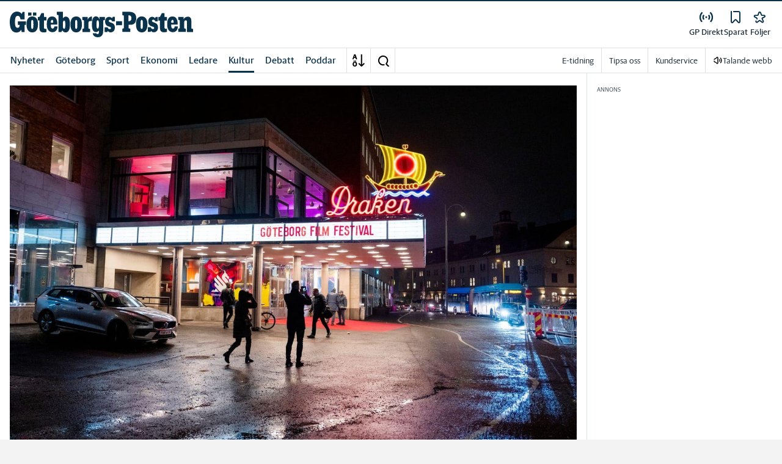

--- FILE ---
content_type: application/javascript; charset=UTF-8
request_url: https://www.gp.se/_next/static/chunks/5900-01686f6836d397d7.js
body_size: 21780
content:
(self.webpackChunk_N_E=self.webpackChunk_N_E||[]).push([[5900],{28109:function(e,t){"use strict";Object.defineProperty(t,"__esModule",{value:!0}),t.default=function(e,t){for(var r=Math.abs(e).toString();r.length<t;)r="0"+r;return(e<0?"-":"")+r},e.exports=t.default},35177:function(e,t){"use strict";Object.defineProperty(t,"__esModule",{value:!0}),t.default=function(e,t){if(null==e)throw TypeError("assign requires that input parameter not be null or undefined");for(var r in t)Object.prototype.hasOwnProperty.call(t,r)&&(e[r]=t[r]);return e},e.exports=t.default},75337:function(e,t,r){"use strict";var n=r(34896).default;Object.defineProperty(t,"__esModule",{value:!0}),t.default=function(e){return(0,a.default)({},e)};var a=n(r(35177));e.exports=t.default},2866:function(e,t,r){"use strict";var n=r(34896).default;Object.defineProperty(t,"__esModule",{value:!0}),t.default=void 0;var a=n(r(40424)).default;t.default=a,e.exports=t.default},66609:function(e,t){"use strict";Object.defineProperty(t,"__esModule",{value:!0}),t.getDefaultOptions=function(){return r},t.setDefaultOptions=function(e){r=e};var r={}},47989:function(e,t,r){"use strict";var n=r(34896).default;Object.defineProperty(t,"__esModule",{value:!0}),t.default=void 0;var a=n(r(51244)),i=n(r(43871)),u=n(r(25778)),o=n(r(15322)),l=n(r(46736)),s=n(r(28109)),d=n(r(64024)),f={midnight:"midnight",noon:"noon",morning:"morning",afternoon:"afternoon",evening:"evening",night:"night"};function c(e,t){var r=e>0?"-":"+",n=Math.abs(e),a=Math.floor(n/60),i=n%60;return 0===i?r+String(a):r+String(a)+(t||"")+(0,s.default)(i,2)}function m(e,t){return e%60==0?(e>0?"-":"+")+(0,s.default)(Math.abs(e)/60,2):h(e,t)}function h(e,t){var r=Math.abs(e);return(e>0?"-":"+")+(0,s.default)(Math.floor(r/60),2)+(t||"")+(0,s.default)(r%60,2)}t.default={G:function(e,t,r){var n=e.getUTCFullYear()>0?1:0;switch(t){case"G":case"GG":case"GGG":return r.era(n,{width:"abbreviated"});case"GGGGG":return r.era(n,{width:"narrow"});default:return r.era(n,{width:"wide"})}},y:function(e,t,r){if("yo"===t){var n=e.getUTCFullYear();return r.ordinalNumber(n>0?n:1-n,{unit:"year"})}return d.default.y(e,t)},Y:function(e,t,r,n){var a=(0,l.default)(e,n),i=a>0?a:1-a;if("YY"===t){var u=i%100;return(0,s.default)(u,2)}return"Yo"===t?r.ordinalNumber(i,{unit:"year"}):(0,s.default)(i,t.length)},R:function(e,t){var r=(0,u.default)(e);return(0,s.default)(r,t.length)},u:function(e,t){var r=e.getUTCFullYear();return(0,s.default)(r,t.length)},Q:function(e,t,r){var n=Math.ceil((e.getUTCMonth()+1)/3);switch(t){case"Q":return String(n);case"QQ":return(0,s.default)(n,2);case"Qo":return r.ordinalNumber(n,{unit:"quarter"});case"QQQ":return r.quarter(n,{width:"abbreviated",context:"formatting"});case"QQQQQ":return r.quarter(n,{width:"narrow",context:"formatting"});default:return r.quarter(n,{width:"wide",context:"formatting"})}},q:function(e,t,r){var n=Math.ceil((e.getUTCMonth()+1)/3);switch(t){case"q":return String(n);case"qq":return(0,s.default)(n,2);case"qo":return r.ordinalNumber(n,{unit:"quarter"});case"qqq":return r.quarter(n,{width:"abbreviated",context:"standalone"});case"qqqqq":return r.quarter(n,{width:"narrow",context:"standalone"});default:return r.quarter(n,{width:"wide",context:"standalone"})}},M:function(e,t,r){var n=e.getUTCMonth();switch(t){case"M":case"MM":return d.default.M(e,t);case"Mo":return r.ordinalNumber(n+1,{unit:"month"});case"MMM":return r.month(n,{width:"abbreviated",context:"formatting"});case"MMMMM":return r.month(n,{width:"narrow",context:"formatting"});default:return r.month(n,{width:"wide",context:"formatting"})}},L:function(e,t,r){var n=e.getUTCMonth();switch(t){case"L":return String(n+1);case"LL":return(0,s.default)(n+1,2);case"Lo":return r.ordinalNumber(n+1,{unit:"month"});case"LLL":return r.month(n,{width:"abbreviated",context:"standalone"});case"LLLLL":return r.month(n,{width:"narrow",context:"standalone"});default:return r.month(n,{width:"wide",context:"standalone"})}},w:function(e,t,r,n){var a=(0,o.default)(e,n);return"wo"===t?r.ordinalNumber(a,{unit:"week"}):(0,s.default)(a,t.length)},I:function(e,t,r){var n=(0,i.default)(e);return"Io"===t?r.ordinalNumber(n,{unit:"week"}):(0,s.default)(n,t.length)},d:function(e,t,r){return"do"===t?r.ordinalNumber(e.getUTCDate(),{unit:"date"}):d.default.d(e,t)},D:function(e,t,r){var n=(0,a.default)(e);return"Do"===t?r.ordinalNumber(n,{unit:"dayOfYear"}):(0,s.default)(n,t.length)},E:function(e,t,r){var n=e.getUTCDay();switch(t){case"E":case"EE":case"EEE":return r.day(n,{width:"abbreviated",context:"formatting"});case"EEEEE":return r.day(n,{width:"narrow",context:"formatting"});case"EEEEEE":return r.day(n,{width:"short",context:"formatting"});default:return r.day(n,{width:"wide",context:"formatting"})}},e:function(e,t,r,n){var a=e.getUTCDay(),i=(a-n.weekStartsOn+8)%7||7;switch(t){case"e":return String(i);case"ee":return(0,s.default)(i,2);case"eo":return r.ordinalNumber(i,{unit:"day"});case"eee":return r.day(a,{width:"abbreviated",context:"formatting"});case"eeeee":return r.day(a,{width:"narrow",context:"formatting"});case"eeeeee":return r.day(a,{width:"short",context:"formatting"});default:return r.day(a,{width:"wide",context:"formatting"})}},c:function(e,t,r,n){var a=e.getUTCDay(),i=(a-n.weekStartsOn+8)%7||7;switch(t){case"c":return String(i);case"cc":return(0,s.default)(i,t.length);case"co":return r.ordinalNumber(i,{unit:"day"});case"ccc":return r.day(a,{width:"abbreviated",context:"standalone"});case"ccccc":return r.day(a,{width:"narrow",context:"standalone"});case"cccccc":return r.day(a,{width:"short",context:"standalone"});default:return r.day(a,{width:"wide",context:"standalone"})}},i:function(e,t,r){var n=e.getUTCDay(),a=0===n?7:n;switch(t){case"i":return String(a);case"ii":return(0,s.default)(a,t.length);case"io":return r.ordinalNumber(a,{unit:"day"});case"iii":return r.day(n,{width:"abbreviated",context:"formatting"});case"iiiii":return r.day(n,{width:"narrow",context:"formatting"});case"iiiiii":return r.day(n,{width:"short",context:"formatting"});default:return r.day(n,{width:"wide",context:"formatting"})}},a:function(e,t,r){var n=e.getUTCHours()/12>=1?"pm":"am";switch(t){case"a":case"aa":return r.dayPeriod(n,{width:"abbreviated",context:"formatting"});case"aaa":return r.dayPeriod(n,{width:"abbreviated",context:"formatting"}).toLowerCase();case"aaaaa":return r.dayPeriod(n,{width:"narrow",context:"formatting"});default:return r.dayPeriod(n,{width:"wide",context:"formatting"})}},b:function(e,t,r){var n,a=e.getUTCHours();switch(n=12===a?f.noon:0===a?f.midnight:a/12>=1?"pm":"am",t){case"b":case"bb":return r.dayPeriod(n,{width:"abbreviated",context:"formatting"});case"bbb":return r.dayPeriod(n,{width:"abbreviated",context:"formatting"}).toLowerCase();case"bbbbb":return r.dayPeriod(n,{width:"narrow",context:"formatting"});default:return r.dayPeriod(n,{width:"wide",context:"formatting"})}},B:function(e,t,r){var n,a=e.getUTCHours();switch(n=a>=17?f.evening:a>=12?f.afternoon:a>=4?f.morning:f.night,t){case"B":case"BB":case"BBB":return r.dayPeriod(n,{width:"abbreviated",context:"formatting"});case"BBBBB":return r.dayPeriod(n,{width:"narrow",context:"formatting"});default:return r.dayPeriod(n,{width:"wide",context:"formatting"})}},h:function(e,t,r){if("ho"===t){var n=e.getUTCHours()%12;return 0===n&&(n=12),r.ordinalNumber(n,{unit:"hour"})}return d.default.h(e,t)},H:function(e,t,r){return"Ho"===t?r.ordinalNumber(e.getUTCHours(),{unit:"hour"}):d.default.H(e,t)},K:function(e,t,r){var n=e.getUTCHours()%12;return"Ko"===t?r.ordinalNumber(n,{unit:"hour"}):(0,s.default)(n,t.length)},k:function(e,t,r){var n=e.getUTCHours();return(0===n&&(n=24),"ko"===t)?r.ordinalNumber(n,{unit:"hour"}):(0,s.default)(n,t.length)},m:function(e,t,r){return"mo"===t?r.ordinalNumber(e.getUTCMinutes(),{unit:"minute"}):d.default.m(e,t)},s:function(e,t,r){return"so"===t?r.ordinalNumber(e.getUTCSeconds(),{unit:"second"}):d.default.s(e,t)},S:function(e,t){return d.default.S(e,t)},X:function(e,t,r,n){var a=(n._originalDate||e).getTimezoneOffset();if(0===a)return"Z";switch(t){case"X":return m(a);case"XXXX":case"XX":return h(a);default:return h(a,":")}},x:function(e,t,r,n){var a=(n._originalDate||e).getTimezoneOffset();switch(t){case"x":return m(a);case"xxxx":case"xx":return h(a);default:return h(a,":")}},O:function(e,t,r,n){var a=(n._originalDate||e).getTimezoneOffset();switch(t){case"O":case"OO":case"OOO":return"GMT"+c(a,":");default:return"GMT"+h(a,":")}},z:function(e,t,r,n){var a=(n._originalDate||e).getTimezoneOffset();switch(t){case"z":case"zz":case"zzz":return"GMT"+c(a,":");default:return"GMT"+h(a,":")}},t:function(e,t,r,n){var a=Math.floor((n._originalDate||e).getTime()/1e3);return(0,s.default)(a,t.length)},T:function(e,t,r,n){var a=(n._originalDate||e).getTime();return(0,s.default)(a,t.length)}},e.exports=t.default},64024:function(e,t,r){"use strict";var n=r(34896).default;Object.defineProperty(t,"__esModule",{value:!0}),t.default=void 0;var a=n(r(28109));t.default={y:function(e,t){var r=e.getUTCFullYear(),n=r>0?r:1-r;return(0,a.default)("yy"===t?n%100:n,t.length)},M:function(e,t){var r=e.getUTCMonth();return"M"===t?String(r+1):(0,a.default)(r+1,2)},d:function(e,t){return(0,a.default)(e.getUTCDate(),t.length)},a:function(e,t){var r=e.getUTCHours()/12>=1?"pm":"am";switch(t){case"a":case"aa":return r.toUpperCase();case"aaa":return r;case"aaaaa":return r[0];default:return"am"===r?"a.m.":"p.m."}},h:function(e,t){return(0,a.default)(e.getUTCHours()%12||12,t.length)},H:function(e,t){return(0,a.default)(e.getUTCHours(),t.length)},m:function(e,t){return(0,a.default)(e.getUTCMinutes(),t.length)},s:function(e,t){return(0,a.default)(e.getUTCSeconds(),t.length)},S:function(e,t){var r=t.length,n=e.getUTCMilliseconds();return(0,a.default)(Math.floor(n*Math.pow(10,r-3)),t.length)}},e.exports=t.default},84630:function(e,t){"use strict";Object.defineProperty(t,"__esModule",{value:!0}),t.default=void 0;var r=function(e,t){switch(e){case"P":return t.date({width:"short"});case"PP":return t.date({width:"medium"});case"PPP":return t.date({width:"long"});default:return t.date({width:"full"})}},n=function(e,t){switch(e){case"p":return t.time({width:"short"});case"pp":return t.time({width:"medium"});case"ppp":return t.time({width:"long"});default:return t.time({width:"full"})}};t.default={p:n,P:function(e,t){var a,i=e.match(/(P+)(p+)?/)||[],u=i[1],o=i[2];if(!o)return r(e,t);switch(u){case"P":a=t.dateTime({width:"short"});break;case"PP":a=t.dateTime({width:"medium"});break;case"PPP":a=t.dateTime({width:"long"});break;default:a=t.dateTime({width:"full"})}return a.replace("{{date}}",r(u,t)).replace("{{time}}",n(o,t))}},e.exports=t.default},8424:function(e,t){"use strict";Object.defineProperty(t,"__esModule",{value:!0}),t.default=function(e){var t=new Date(Date.UTC(e.getFullYear(),e.getMonth(),e.getDate(),e.getHours(),e.getMinutes(),e.getSeconds(),e.getMilliseconds()));return t.setUTCFullYear(e.getFullYear()),e.getTime()-t.getTime()},e.exports=t.default},51244:function(e,t,r){"use strict";var n=r(34896).default;Object.defineProperty(t,"__esModule",{value:!0}),t.default=function(e){(0,i.default)(1,arguments);var t=(0,a.default)(e),r=t.getTime();return t.setUTCMonth(0,1),t.setUTCHours(0,0,0,0),Math.floor((r-t.getTime())/864e5)+1};var a=n(r(34278)),i=n(r(41523));e.exports=t.default},43871:function(e,t,r){"use strict";var n=r(34896).default;Object.defineProperty(t,"__esModule",{value:!0}),t.default=function(e){(0,o.default)(1,arguments);var t=(0,a.default)(e);return Math.round(((0,i.default)(t).getTime()-(0,u.default)(t).getTime())/6048e5)+1};var a=n(r(34278)),i=n(r(59335)),u=n(r(26050)),o=n(r(41523));e.exports=t.default},25778:function(e,t,r){"use strict";var n=r(34896).default;Object.defineProperty(t,"__esModule",{value:!0}),t.default=function(e){(0,i.default)(1,arguments);var t=(0,a.default)(e),r=t.getUTCFullYear(),n=new Date(0);n.setUTCFullYear(r+1,0,4),n.setUTCHours(0,0,0,0);var o=(0,u.default)(n),l=new Date(0);l.setUTCFullYear(r,0,4),l.setUTCHours(0,0,0,0);var s=(0,u.default)(l);return t.getTime()>=o.getTime()?r+1:t.getTime()>=s.getTime()?r:r-1};var a=n(r(34278)),i=n(r(41523)),u=n(r(59335));e.exports=t.default},15322:function(e,t,r){"use strict";var n=r(34896).default;Object.defineProperty(t,"__esModule",{value:!0}),t.default=function(e,t){(0,o.default)(1,arguments);var r=(0,a.default)(e);return Math.round(((0,i.default)(r,t).getTime()-(0,u.default)(r,t).getTime())/6048e5)+1};var a=n(r(34278)),i=n(r(79801)),u=n(r(18212)),o=n(r(41523));e.exports=t.default},46736:function(e,t,r){"use strict";var n=r(34896).default;Object.defineProperty(t,"__esModule",{value:!0}),t.default=function(e,t){(0,i.default)(1,arguments);var r,n,s,d,f,c,m,h,v=(0,a.default)(e),g=v.getUTCFullYear(),y=(0,l.getDefaultOptions)(),b=(0,o.default)(null!==(r=null!==(n=null!==(s=null!==(d=null==t?void 0:t.firstWeekContainsDate)&&void 0!==d?d:null==t?void 0:null===(f=t.locale)||void 0===f?void 0:null===(c=f.options)||void 0===c?void 0:c.firstWeekContainsDate)&&void 0!==s?s:y.firstWeekContainsDate)&&void 0!==n?n:null===(m=y.locale)||void 0===m?void 0:null===(h=m.options)||void 0===h?void 0:h.firstWeekContainsDate)&&void 0!==r?r:1);if(!(b>=1&&b<=7))throw RangeError("firstWeekContainsDate must be between 1 and 7 inclusively");var p=new Date(0);p.setUTCFullYear(g+1,0,b),p.setUTCHours(0,0,0,0);var w=(0,u.default)(p,t),M=new Date(0);M.setUTCFullYear(g,0,b),M.setUTCHours(0,0,0,0);var D=(0,u.default)(M,t);return v.getTime()>=w.getTime()?g+1:v.getTime()>=D.getTime()?g:g-1};var a=n(r(34278)),i=n(r(41523)),u=n(r(79801)),o=n(r(96683)),l=r(66609);e.exports=t.default},89486:function(e,t){"use strict";Object.defineProperty(t,"__esModule",{value:!0}),t.isProtectedDayOfYearToken=function(e){return -1!==r.indexOf(e)},t.isProtectedWeekYearToken=function(e){return -1!==n.indexOf(e)},t.throwProtectedError=function(e,t,r){if("YYYY"===e)throw RangeError("Use `yyyy` instead of `YYYY` (in `".concat(t,"`) for formatting years to the input `").concat(r,"`; see: https://github.com/date-fns/date-fns/blob/master/docs/unicodeTokens.md"));if("YY"===e)throw RangeError("Use `yy` instead of `YY` (in `".concat(t,"`) for formatting years to the input `").concat(r,"`; see: https://github.com/date-fns/date-fns/blob/master/docs/unicodeTokens.md"));if("D"===e)throw RangeError("Use `d` instead of `D` (in `".concat(t,"`) for formatting days of the month to the input `").concat(r,"`; see: https://github.com/date-fns/date-fns/blob/master/docs/unicodeTokens.md"));if("DD"===e)throw RangeError("Use `dd` instead of `DD` (in `".concat(t,"`) for formatting days of the month to the input `").concat(r,"`; see: https://github.com/date-fns/date-fns/blob/master/docs/unicodeTokens.md"))};var r=["D","DD"],n=["YY","YYYY"]},41523:function(e,t){"use strict";Object.defineProperty(t,"__esModule",{value:!0}),t.default=function(e,t){if(t.length<e)throw TypeError(e+" argument"+(e>1?"s":"")+" required, but only "+t.length+" present")},e.exports=t.default},59335:function(e,t,r){"use strict";var n=r(34896).default;Object.defineProperty(t,"__esModule",{value:!0}),t.default=function(e){(0,i.default)(1,arguments);var t=(0,a.default)(e),r=t.getUTCDay();return t.setUTCDate(t.getUTCDate()-((r<1?7:0)+r-1)),t.setUTCHours(0,0,0,0),t};var a=n(r(34278)),i=n(r(41523));e.exports=t.default},26050:function(e,t,r){"use strict";var n=r(34896).default;Object.defineProperty(t,"__esModule",{value:!0}),t.default=function(e){(0,u.default)(1,arguments);var t=(0,a.default)(e),r=new Date(0);return r.setUTCFullYear(t,0,4),r.setUTCHours(0,0,0,0),(0,i.default)(r)};var a=n(r(25778)),i=n(r(59335)),u=n(r(41523));e.exports=t.default},79801:function(e,t,r){"use strict";var n=r(34896).default;Object.defineProperty(t,"__esModule",{value:!0}),t.default=function(e,t){(0,i.default)(1,arguments);var r,n,l,s,d,f,c,m,h=(0,o.getDefaultOptions)(),v=(0,u.default)(null!==(r=null!==(n=null!==(l=null!==(s=null==t?void 0:t.weekStartsOn)&&void 0!==s?s:null==t?void 0:null===(d=t.locale)||void 0===d?void 0:null===(f=d.options)||void 0===f?void 0:f.weekStartsOn)&&void 0!==l?l:h.weekStartsOn)&&void 0!==n?n:null===(c=h.locale)||void 0===c?void 0:null===(m=c.options)||void 0===m?void 0:m.weekStartsOn)&&void 0!==r?r:0);if(!(v>=0&&v<=6))throw RangeError("weekStartsOn must be between 0 and 6 inclusively");var g=(0,a.default)(e),y=g.getUTCDay();return g.setUTCDate(g.getUTCDate()-((y<v?7:0)+y-v)),g.setUTCHours(0,0,0,0),g};var a=n(r(34278)),i=n(r(41523)),u=n(r(96683)),o=r(66609);e.exports=t.default},18212:function(e,t,r){"use strict";var n=r(34896).default;Object.defineProperty(t,"__esModule",{value:!0}),t.default=function(e,t){(0,i.default)(1,arguments);var r,n,s,d,f,c,m,h,v=(0,l.getDefaultOptions)(),g=(0,o.default)(null!==(r=null!==(n=null!==(s=null!==(d=null==t?void 0:t.firstWeekContainsDate)&&void 0!==d?d:null==t?void 0:null===(f=t.locale)||void 0===f?void 0:null===(c=f.options)||void 0===c?void 0:c.firstWeekContainsDate)&&void 0!==s?s:v.firstWeekContainsDate)&&void 0!==n?n:null===(m=v.locale)||void 0===m?void 0:null===(h=m.options)||void 0===h?void 0:h.firstWeekContainsDate)&&void 0!==r?r:1),y=(0,a.default)(e,t),b=new Date(0);return b.setUTCFullYear(y,0,g),b.setUTCHours(0,0,0,0),(0,u.default)(b,t)};var a=n(r(46736)),i=n(r(41523)),u=n(r(79801)),o=n(r(96683)),l=r(66609);e.exports=t.default},96683:function(e,t){"use strict";Object.defineProperty(t,"__esModule",{value:!0}),t.default=function(e){if(null===e||!0===e||!1===e)return NaN;var t=Number(e);return isNaN(t)?t:t<0?Math.ceil(t):Math.floor(t)},e.exports=t.default},91797:function(e,t,r){"use strict";var n=r(34896).default;Object.defineProperty(t,"__esModule",{value:!0}),t.default=function(e,t){return(0,u.default)(2,arguments),new Date((0,i.default)(e).getTime()+(0,a.default)(t))};var a=n(r(96683)),i=n(r(34278)),u=n(r(41523));e.exports=t.default},97499:function(e,t,r){"use strict";function n(e,t){if(t.length<e)throw TypeError(e+" argument"+(e>1?"s":"")+" required, but only "+t.length+" present")}r.d(t,{Z:function(){return n}})},74451:function(e,t,r){"use strict";r.d(t,{u:function(){return a}});var n={ceil:Math.ceil,round:Math.round,floor:Math.floor,trunc:function(e){return e<0?Math.ceil(e):Math.floor(e)}};function a(e){return e?n[e]:n.trunc}},7349:function(e,t,r){"use strict";function n(e){if(null===e||!0===e||!1===e)return NaN;var t=Number(e);return isNaN(t)?t:t<0?Math.ceil(t):Math.floor(t)}r.d(t,{Z:function(){return n}})},66845:function(e,t,r){"use strict";r.d(t,{Z:function(){return u}});var n=r(7349),a=r(18676),i=r(97499);function u(e,t){(0,i.Z)(2,arguments);var r=(0,a.Z)(e),u=(0,n.Z)(t);return isNaN(u)?new Date(NaN):(u&&r.setDate(r.getDate()+u),r)}},12422:function(e,t,r){"use strict";r.d(t,{Z:function(){return u}});var n=r(7349),a=r(18676),i=r(97499);function u(e,t){(0,i.Z)(2,arguments);var r=(0,a.Z)(e),u=(0,n.Z)(t);if(isNaN(u))return new Date(NaN);if(!u)return r;var o=r.getDate(),l=new Date(r.getTime());return(l.setMonth(r.getMonth()+u+1,0),o>=l.getDate())?l:(r.setFullYear(l.getFullYear(),l.getMonth(),o),r)}},83929:function(e,t,r){"use strict";r.d(t,{vh:function(){return a},yJ:function(){return n}});var n=6e4,a=36e5},83042:function(e,t,r){"use strict";r.d(t,{Z:function(){return o}});var n=r(83929),a=r(47718),i=r(97499),u=r(74451);function o(e,t,r){(0,i.Z)(2,arguments);var o=(0,a.Z)(e,t)/n.vh;return(0,u.u)(null==r?void 0:r.roundingMethod)(o)}},47718:function(e,t,r){"use strict";r.d(t,{Z:function(){return i}});var n=r(18676),a=r(97499);function i(e,t){return(0,a.Z)(2,arguments),(0,n.Z)(e).getTime()-(0,n.Z)(t).getTime()}},65970:function(e,t,r){"use strict";r.d(t,{Z:function(){return o}});var n=r(83929),a=r(47718),i=r(97499),u=r(74451);function o(e,t,r){(0,i.Z)(2,arguments);var o=(0,a.Z)(e,t)/n.yJ;return(0,u.u)(null==r?void 0:r.roundingMethod)(o)}},65163:function(e,t,r){"use strict";r.d(t,{Z:function(){return i}});var n=r(41392),a=r(97499);function i(e){if((0,a.Z)(1,arguments),"object"!==(0,n.Z)(e))throw Error("Duration must be an object");var t=e.years,r=e.months,i=e.days,u=e.hours,o=e.minutes,l=e.seconds;return"P".concat(void 0===t?0:t,"Y").concat(void 0===r?0:r,"M").concat(void 0===i?0:i,"DT").concat(void 0===u?0:u,"H").concat(void 0===o?0:o,"M").concat(void 0===l?0:l,"S")}},36599:function(e,t,r){"use strict";r.d(t,{Z:function(){return i}});var n=r(18676),a=r(97499);function i(e){return(0,a.Z)(1,arguments),(0,n.Z)(e).getDate()}},68829:function(e,t,r){"use strict";r.d(t,{Z:function(){return i}});var n=r(18676),a=r(97499);function i(e){return(0,a.Z)(1,arguments),(0,n.Z)(e).getMonth()}},49730:function(e,t,r){"use strict";r.d(t,{Z:function(){return i}});var n=r(18676),a=r(97499);function i(e){return(0,a.Z)(1,arguments),(0,n.Z)(e).getFullYear()}},34921:function(e,t,r){"use strict";r.d(t,{Z:function(){return b}});var n=r(18676),a=r(97499);function i(e,t){(0,a.Z)(2,arguments);var r=(0,n.Z)(e),i=(0,n.Z)(t),u=r.getTime()-i.getTime();return u<0?-1:u>0?1:u}var u=r(41392),o=r(66845),l=r(12422),s=r(7349);function d(e,t){if((0,a.Z)(2,arguments),!t||"object"!==(0,u.Z)(t))return new Date(NaN);var r=t.years?(0,s.Z)(t.years):0,i=t.months?(0,s.Z)(t.months):0,d=t.weeks?(0,s.Z)(t.weeks):0,f=t.days?(0,s.Z)(t.days):0,c=t.hours?(0,s.Z)(t.hours):0,m=t.minutes?(0,s.Z)(t.minutes):0,h=t.seconds?(0,s.Z)(t.seconds):0,v=(0,n.Z)(e),g=i||r?(0,l.Z)(v,i+12*r):v;return new Date((f||d?(0,o.Z)(g,f+7*d):g).getTime()+1e3*(h+60*(m+60*c)))}function f(e){var t=new Date(Date.UTC(e.getFullYear(),e.getMonth(),e.getDate(),e.getHours(),e.getMinutes(),e.getSeconds(),e.getMilliseconds()));return t.setUTCFullYear(e.getFullYear()),e.getTime()-t.getTime()}var c=r(68066);function m(e,t){var r=e.getFullYear()-t.getFullYear()||e.getMonth()-t.getMonth()||e.getDate()-t.getDate()||e.getHours()-t.getHours()||e.getMinutes()-t.getMinutes()||e.getSeconds()-t.getSeconds()||e.getMilliseconds()-t.getMilliseconds();return r<0?-1:r>0?1:r}var h=r(83042),v=r(65970),g=r(47718),y=r(74451);function b(e){(0,a.Z)(1,arguments);var t=(0,n.Z)(e.start),r=(0,n.Z)(e.end);if(isNaN(t.getTime()))throw RangeError("Start Date is invalid");if(isNaN(r.getTime()))throw RangeError("End Date is invalid");var u={};u.years=Math.abs(function(e,t){(0,a.Z)(2,arguments);var r=(0,n.Z)(e),u=(0,n.Z)(t),o=i(r,u),l=Math.abs(function(e,t){(0,a.Z)(2,arguments);var r=(0,n.Z)(e),i=(0,n.Z)(t);return r.getFullYear()-i.getFullYear()}(r,u));r.setFullYear(1584),u.setFullYear(1584);var s=i(r,u)===-o,d=o*(l-Number(s));return 0===d?0:d}(r,t));var o=i(r,t),l=d(t,{years:o*u.years});u.months=Math.abs(function(e,t){(0,a.Z)(2,arguments);var r,u=(0,n.Z)(e),o=(0,n.Z)(t),l=i(u,o),s=Math.abs(function(e,t){(0,a.Z)(2,arguments);var r=(0,n.Z)(e),i=(0,n.Z)(t);return 12*(r.getFullYear()-i.getFullYear())+(r.getMonth()-i.getMonth())}(u,o));if(s<1)r=0;else{1===u.getMonth()&&u.getDate()>27&&u.setDate(30),u.setMonth(u.getMonth()-l*s);var d=i(u,o)===-l;(function(e){(0,a.Z)(1,arguments);var t=(0,n.Z)(e);return(function(e){(0,a.Z)(1,arguments);var t=(0,n.Z)(e);return t.setHours(23,59,59,999),t})(t).getTime()===(function(e){(0,a.Z)(1,arguments);var t=(0,n.Z)(e),r=t.getMonth();return t.setFullYear(t.getFullYear(),r+1,0),t.setHours(23,59,59,999),t})(t).getTime()})((0,n.Z)(e))&&1===s&&1===i(e,o)&&(d=!1),r=l*(s-Number(d))}return 0===r?0:r}(r,l));var s=d(l,{months:o*u.months});u.days=Math.abs(function(e,t){(0,a.Z)(2,arguments);var r=(0,n.Z)(e),i=(0,n.Z)(t),u=m(r,i),o=Math.abs(function(e,t){(0,a.Z)(2,arguments);var r=(0,c.Z)(e),n=(0,c.Z)(t);return Math.round((r.getTime()-f(r)-(n.getTime()-f(n)))/864e5)}(r,i));r.setDate(r.getDate()-u*o);var l=Number(m(r,i)===-u),s=u*(o-l);return 0===s?0:s}(r,s));var b=d(s,{days:o*u.days});u.hours=Math.abs((0,h.Z)(r,b));var p=d(b,{hours:o*u.hours});u.minutes=Math.abs((0,v.Z)(r,p));var w=d(p,{minutes:o*u.minutes});return u.seconds=Math.abs(function(e,t,r){(0,a.Z)(2,arguments);var n=(0,g.Z)(e,t)/1e3;return(0,y.u)(null==r?void 0:r.roundingMethod)(n)}(r,w)),u}},77544:function(e,t,r){"use strict";r.d(t,{Z:function(){return i}});var n=r(68066),a=r(97499);function i(e,t){(0,a.Z)(2,arguments);var r=(0,n.Z)(e),i=(0,n.Z)(t);return r.getTime()===i.getTime()}},33091:function(e,t,r){"use strict";r.d(t,{Z:function(){return f}});var n,a={lessThanXSeconds:{one:"mindre \xe4n en sekund",other:"mindre \xe4n {{count}} sekunder"},xSeconds:{one:"en sekund",other:"{{count}} sekunder"},halfAMinute:"en halv minut",lessThanXMinutes:{one:"mindre \xe4n en minut",other:"mindre \xe4n {{count}} minuter"},xMinutes:{one:"en minut",other:"{{count}} minuter"},aboutXHours:{one:"ungef\xe4r en timme",other:"ungef\xe4r {{count}} timmar"},xHours:{one:"en timme",other:"{{count}} timmar"},xDays:{one:"en dag",other:"{{count}} dagar"},aboutXWeeks:{one:"ungef\xe4r en vecka",other:"ungef\xe4r {{count}} vecka"},xWeeks:{one:"en vecka",other:"{{count}} vecka"},aboutXMonths:{one:"ungef\xe4r en m\xe5nad",other:"ungef\xe4r {{count}} m\xe5nader"},xMonths:{one:"en m\xe5nad",other:"{{count}} m\xe5nader"},aboutXYears:{one:"ungef\xe4r ett \xe5r",other:"ungef\xe4r {{count}} \xe5r"},xYears:{one:"ett \xe5r",other:"{{count}} \xe5r"},overXYears:{one:"\xf6ver ett \xe5r",other:"\xf6ver {{count}} \xe5r"},almostXYears:{one:"n\xe4stan ett \xe5r",other:"n\xe4stan {{count}} \xe5r"}},i=["noll","en","tv\xe5","tre","fyra","fem","sex","sju","\xe5tta","nio","tio","elva","tolv"];function u(e){return function(){var t=arguments.length>0&&void 0!==arguments[0]?arguments[0]:{},r=t.width?String(t.width):e.defaultWidth;return e.formats[r]||e.formats[e.defaultWidth]}}var o={date:u({formats:{full:"EEEE d MMMM y",long:"d MMMM y",medium:"d MMM y",short:"y-MM-dd"},defaultWidth:"full"}),time:u({formats:{full:"'kl'. HH:mm:ss zzzz",long:"HH:mm:ss z",medium:"HH:mm:ss",short:"HH:mm"},defaultWidth:"full"}),dateTime:u({formats:{full:"{{date}} 'kl.' {{time}}",long:"{{date}} 'kl.' {{time}}",medium:"{{date}} {{time}}",short:"{{date}} {{time}}"},defaultWidth:"full"})},l={lastWeek:"'i' EEEE's kl.' p",yesterday:"'ig\xe5r kl.' p",today:"'idag kl.' p",tomorrow:"'imorgon kl.' p",nextWeek:"EEEE 'kl.' p",other:"P"};function s(e){return function(t,r){var n;if("formatting"===(null!=r&&r.context?String(r.context):"standalone")&&e.formattingValues){var a=e.defaultFormattingWidth||e.defaultWidth,i=null!=r&&r.width?String(r.width):a;n=e.formattingValues[i]||e.formattingValues[a]}else{var u=e.defaultWidth,o=null!=r&&r.width?String(r.width):e.defaultWidth;n=e.values[o]||e.values[u]}return n[e.argumentCallback?e.argumentCallback(t):t]}}function d(e){return function(t){var r,n=arguments.length>1&&void 0!==arguments[1]?arguments[1]:{},a=n.width,i=a&&e.matchPatterns[a]||e.matchPatterns[e.defaultMatchWidth],u=t.match(i);if(!u)return null;var o=u[0],l=a&&e.parsePatterns[a]||e.parsePatterns[e.defaultParseWidth],s=Array.isArray(l)?function(e,t){for(var r=0;r<e.length;r++)if(t(e[r]))return r}(l,function(e){return e.test(o)}):function(e,t){for(var r in e)if(e.hasOwnProperty(r)&&t(e[r]))return r}(l,function(e){return e.test(o)});return r=e.valueCallback?e.valueCallback(s):s,{value:r=n.valueCallback?n.valueCallback(r):r,rest:t.slice(o.length)}}}var f={code:"sv",formatDistance:function(e,t,r){var n,u=a[e];return(n="string"==typeof u?u:1===t?u.one:r&&r.onlyNumeric?u.other.replace("{{count}}",String(t)):u.other.replace("{{count}}",t<13?i[t]:String(t)),null!=r&&r.addSuffix)?r.comparison&&r.comparison>0?"om "+n:n+" sedan":n},formatLong:o,formatRelative:function(e,t,r,n){return l[e]},localize:{ordinalNumber:function(e,t){var r=Number(e),n=r%100;if(n>20||n<10)switch(n%10){case 1:case 2:return r+":a"}return r+":e"},era:s({values:{narrow:["f.Kr.","e.Kr."],abbreviated:["f.Kr.","e.Kr."],wide:["f\xf6re Kristus","efter Kristus"]},defaultWidth:"wide"}),quarter:s({values:{narrow:["1","2","3","4"],abbreviated:["Q1","Q2","Q3","Q4"],wide:["1:a kvartalet","2:a kvartalet","3:e kvartalet","4:e kvartalet"]},defaultWidth:"wide",argumentCallback:function(e){return e-1}}),month:s({values:{narrow:["J","F","M","A","M","J","J","A","S","O","N","D"],abbreviated:["jan.","feb.","mars","apr.","maj","juni","juli","aug.","sep.","okt.","nov.","dec."],wide:["januari","februari","mars","april","maj","juni","juli","augusti","september","oktober","november","december"]},defaultWidth:"wide"}),day:s({values:{narrow:["S","M","T","O","T","F","L"],short:["s\xf6","m\xe5","ti","on","to","fr","l\xf6"],abbreviated:["s\xf6n","m\xe5n","tis","ons","tors","fre","l\xf6r"],wide:["s\xf6ndag","m\xe5ndag","tisdag","onsdag","torsdag","fredag","l\xf6rdag"]},defaultWidth:"wide"}),dayPeriod:s({values:{narrow:{am:"fm",pm:"em",midnight:"midnatt",noon:"middag",morning:"morg.",afternoon:"efterm.",evening:"kv\xe4ll",night:"natt"},abbreviated:{am:"f.m.",pm:"e.m.",midnight:"midnatt",noon:"middag",morning:"morgon",afternoon:"efterm.",evening:"kv\xe4ll",night:"natt"},wide:{am:"f\xf6rmiddag",pm:"eftermiddag",midnight:"midnatt",noon:"middag",morning:"morgon",afternoon:"eftermiddag",evening:"kv\xe4ll",night:"natt"}},defaultWidth:"wide",formattingValues:{narrow:{am:"fm",pm:"em",midnight:"midnatt",noon:"middag",morning:"p\xe5 morg.",afternoon:"p\xe5 efterm.",evening:"p\xe5 kv\xe4llen",night:"p\xe5 natten"},abbreviated:{am:"fm",pm:"em",midnight:"midnatt",noon:"middag",morning:"p\xe5 morg.",afternoon:"p\xe5 efterm.",evening:"p\xe5 kv\xe4llen",night:"p\xe5 natten"},wide:{am:"fm",pm:"em",midnight:"midnatt",noon:"middag",morning:"p\xe5 morgonen",afternoon:"p\xe5 eftermiddagen",evening:"p\xe5 kv\xe4llen",night:"p\xe5 natten"}},defaultFormattingWidth:"wide"})},match:{ordinalNumber:(n={matchPattern:/^(\d+)(:a|:e)?/i,parsePattern:/\d+/i,valueCallback:function(e){return parseInt(e,10)}},function(e){var t=arguments.length>1&&void 0!==arguments[1]?arguments[1]:{},r=e.match(n.matchPattern);if(!r)return null;var a=r[0],i=e.match(n.parsePattern);if(!i)return null;var u=n.valueCallback?n.valueCallback(i[0]):i[0];return{value:u=t.valueCallback?t.valueCallback(u):u,rest:e.slice(a.length)}}),era:d({matchPatterns:{narrow:/^(f\.? ?Kr\.?|f\.? ?v\.? ?t\.?|e\.? ?Kr\.?|v\.? ?t\.?)/i,abbreviated:/^(f\.? ?Kr\.?|f\.? ?v\.? ?t\.?|e\.? ?Kr\.?|v\.? ?t\.?)/i,wide:/^(före Kristus|före vår tid|efter Kristus|vår tid)/i},defaultMatchWidth:"wide",parsePatterns:{any:[/^f/i,/^[ev]/i]},defaultParseWidth:"any"}),quarter:d({matchPatterns:{narrow:/^[1234]/i,abbreviated:/^q[1234]/i,wide:/^[1234](:a|:e)? kvartalet/i},defaultMatchWidth:"wide",parsePatterns:{any:[/1/i,/2/i,/3/i,/4/i]},defaultParseWidth:"any",valueCallback:function(e){return e+1}}),month:d({matchPatterns:{narrow:/^[jfmasond]/i,abbreviated:/^(jan|feb|mar[s]?|apr|maj|jun[i]?|jul[i]?|aug|sep|okt|nov|dec)\.?/i,wide:/^(januari|februari|mars|april|maj|juni|juli|augusti|september|oktober|november|december)/i},defaultMatchWidth:"wide",parsePatterns:{narrow:[/^j/i,/^f/i,/^m/i,/^a/i,/^m/i,/^j/i,/^j/i,/^a/i,/^s/i,/^o/i,/^n/i,/^d/i],any:[/^ja/i,/^f/i,/^mar/i,/^ap/i,/^maj/i,/^jun/i,/^jul/i,/^au/i,/^s/i,/^o/i,/^n/i,/^d/i]},defaultParseWidth:"any"}),day:d({matchPatterns:{narrow:/^[smtofl]/i,short:/^(sö|må|ti|on|to|fr|lö)/i,abbreviated:/^(sön|mån|tis|ons|tors|fre|lör)/i,wide:/^(söndag|måndag|tisdag|onsdag|torsdag|fredag|lördag)/i},defaultMatchWidth:"wide",parsePatterns:{any:[/^s/i,/^m/i,/^ti/i,/^o/i,/^to/i,/^f/i,/^l/i]},defaultParseWidth:"any"}),dayPeriod:d({matchPatterns:{any:/^([fe]\.?\s?m\.?|midn(att)?|midd(ag)?|(på) (morgonen|eftermiddagen|kvällen|natten))/i},defaultMatchWidth:"any",parsePatterns:{any:{am:/^f/i,pm:/^e/i,midnight:/^midn/i,noon:/^midd/i,morning:/morgon/i,afternoon:/eftermiddag/i,evening:/kväll/i,night:/natt/i}},defaultParseWidth:"any"})},options:{weekStartsOn:1,firstWeekContainsDate:4}}},68066:function(e,t,r){"use strict";r.d(t,{Z:function(){return i}});var n=r(18676),a=r(97499);function i(e){(0,a.Z)(1,arguments);var t=(0,n.Z)(e);return t.setHours(0,0,0,0),t}},23939:function(e,t,r){"use strict";r.d(t,{Z:function(){return l}});var n=r(41392),a=r(66845),i=r(97499),u=r(7349),o=r(12422);function l(e,t){if((0,i.Z)(2,arguments),!t||"object"!==(0,n.Z)(t))return new Date(NaN);var r=t.years?(0,u.Z)(t.years):0,l=t.months?(0,u.Z)(t.months):0,s=t.weeks?(0,u.Z)(t.weeks):0,d=t.days?(0,u.Z)(t.days):0,f=t.hours?(0,u.Z)(t.hours):0,c=t.minutes?(0,u.Z)(t.minutes):0,m=t.seconds?(0,u.Z)(t.seconds):0;return new Date((function(e,t){(0,i.Z)(2,arguments);var r=(0,u.Z)(t);return(0,a.Z)(e,-r)})(function(e,t){(0,i.Z)(2,arguments);var r=(0,u.Z)(t);return(0,o.Z)(e,-r)}(e,l+12*r),d+7*s).getTime()-1e3*(m+60*(c+60*f)))}},18676:function(e,t,r){"use strict";r.d(t,{Z:function(){return i}});var n=r(41392),a=r(97499);function i(e){(0,a.Z)(1,arguments);var t=Object.prototype.toString.call(e);return new Date(e instanceof Date||"object"===(0,n.Z)(e)&&"[object Date]"===t?e.getTime():"number"==typeof e||"[object Number]"===t?e:NaN)}},2988:function(e,t,r){"use strict";var n=r(34896).default;Object.defineProperty(t,"__esModule",{value:!0}),t.default=function(e,t,r){(0,c.default)(2,arguments);var n,w,M,D,_,x,T,k,S,C,P,Z,O,F,N,j,U,Y,A=String(t),V=(0,m.getDefaultOptions)(),E=null!==(n=null!==(w=null==r?void 0:r.locale)&&void 0!==w?w:V.locale)&&void 0!==n?n:h.default,W=(0,f.default)(null!==(M=null!==(D=null!==(_=null!==(x=null==r?void 0:r.firstWeekContainsDate)&&void 0!==x?x:null==r?void 0:null===(T=r.locale)||void 0===T?void 0:null===(k=T.options)||void 0===k?void 0:k.firstWeekContainsDate)&&void 0!==_?_:V.firstWeekContainsDate)&&void 0!==D?D:null===(S=V.locale)||void 0===S?void 0:null===(C=S.options)||void 0===C?void 0:C.firstWeekContainsDate)&&void 0!==M?M:1);if(!(W>=1&&W<=7))throw RangeError("firstWeekContainsDate must be between 1 and 7 inclusively");var H=(0,f.default)(null!==(P=null!==(Z=null!==(O=null!==(F=null==r?void 0:r.weekStartsOn)&&void 0!==F?F:null==r?void 0:null===(N=r.locale)||void 0===N?void 0:null===(j=N.options)||void 0===j?void 0:j.weekStartsOn)&&void 0!==O?O:V.weekStartsOn)&&void 0!==Z?Z:null===(U=V.locale)||void 0===U?void 0:null===(Y=U.options)||void 0===Y?void 0:Y.weekStartsOn)&&void 0!==P?P:0);if(!(H>=0&&H<=6))throw RangeError("weekStartsOn must be between 0 and 6 inclusively");if(!E.localize)throw RangeError("locale must contain localize property");if(!E.formatLong)throw RangeError("locale must contain formatLong property");var q=(0,u.default)(e);if(!(0,a.default)(q))throw RangeError("Invalid time value");var L=(0,s.default)(q),z=(0,i.default)(q,L),B={firstWeekContainsDate:W,weekStartsOn:H,locale:E,_originalDate:q};return A.match(g).map(function(e){var t=e[0];return"p"===t||"P"===t?(0,l.default[t])(e,E.formatLong):e}).join("").match(v).map(function(n){if("''"===n)return"'";var a,i=n[0];if("'"===i)return(a=n.match(y))?a[1].replace(b,"'"):n;var u=o.default[i];if(u)return!(null!=r&&r.useAdditionalWeekYearTokens)&&(0,d.isProtectedWeekYearToken)(n)&&(0,d.throwProtectedError)(n,t,String(e)),!(null!=r&&r.useAdditionalDayOfYearTokens)&&(0,d.isProtectedDayOfYearToken)(n)&&(0,d.throwProtectedError)(n,t,String(e)),u(z,n,E.localize,B);if(i.match(p))throw RangeError("Format string contains an unescaped latin alphabet character `"+i+"`");return n}).join("")};var a=n(r(21411)),i=n(r(93858)),u=n(r(34278)),o=n(r(47989)),l=n(r(84630)),s=n(r(8424)),d=r(89486),f=n(r(96683)),c=n(r(41523)),m=r(66609),h=n(r(2866)),v=/[yYQqMLwIdDecihHKkms]o|(\w)\1*|''|'(''|[^'])+('|$)|./g,g=/P+p+|P+|p+|''|'(''|[^'])+('|$)|./g,y=/^'([^]*?)'?$/,b=/''/g,p=/[a-zA-Z]/;e.exports=t.default},67187:function(e,t,r){"use strict";var n=r(34896).default;Object.defineProperty(t,"__esModule",{value:!0}),t.default=function(e){return(0,i.default)(1,arguments),e instanceof Date||"object"===(0,a.default)(e)&&"[object Date]"===Object.prototype.toString.call(e)};var a=n(r(60870)),i=n(r(41523));e.exports=t.default},21411:function(e,t,r){"use strict";var n=r(34896).default;Object.defineProperty(t,"__esModule",{value:!0}),t.default=function(e){return(0,u.default)(1,arguments),(!!(0,a.default)(e)||"number"==typeof e)&&!isNaN(Number((0,i.default)(e)))};var a=n(r(67187)),i=n(r(34278)),u=n(r(41523));e.exports=t.default},13518:function(e,t){"use strict";Object.defineProperty(t,"__esModule",{value:!0}),t.default=function(e){return function(){var t=arguments.length>0&&void 0!==arguments[0]?arguments[0]:{},r=t.width?String(t.width):e.defaultWidth;return e.formats[r]||e.formats[e.defaultWidth]}},e.exports=t.default},36347:function(e,t){"use strict";Object.defineProperty(t,"__esModule",{value:!0}),t.default=function(e){return function(t,r){var n;if("formatting"===(null!=r&&r.context?String(r.context):"standalone")&&e.formattingValues){var a=e.defaultFormattingWidth||e.defaultWidth,i=null!=r&&r.width?String(r.width):a;n=e.formattingValues[i]||e.formattingValues[a]}else{var u=e.defaultWidth,o=null!=r&&r.width?String(r.width):e.defaultWidth;n=e.values[o]||e.values[u]}return n[e.argumentCallback?e.argumentCallback(t):t]}},e.exports=t.default},31500:function(e,t){"use strict";Object.defineProperty(t,"__esModule",{value:!0}),t.default=function(e){return function(t){var r,n=arguments.length>1&&void 0!==arguments[1]?arguments[1]:{},a=n.width,i=a&&e.matchPatterns[a]||e.matchPatterns[e.defaultMatchWidth],u=t.match(i);if(!u)return null;var o=u[0],l=a&&e.parsePatterns[a]||e.parsePatterns[e.defaultParseWidth],s=Array.isArray(l)?function(e,t){for(var r=0;r<e.length;r++)if(t(e[r]))return r}(l,function(e){return e.test(o)}):function(e,t){for(var r in e)if(e.hasOwnProperty(r)&&t(e[r]))return r}(l,function(e){return e.test(o)});return r=e.valueCallback?e.valueCallback(s):s,{value:r=n.valueCallback?n.valueCallback(r):r,rest:t.slice(o.length)}}},e.exports=t.default},99116:function(e,t){"use strict";Object.defineProperty(t,"__esModule",{value:!0}),t.default=function(e){return function(t){var r=arguments.length>1&&void 0!==arguments[1]?arguments[1]:{},n=t.match(e.matchPattern);if(!n)return null;var a=n[0],i=t.match(e.parsePattern);if(!i)return null;var u=e.valueCallback?e.valueCallback(i[0]):i[0];return{value:u=r.valueCallback?r.valueCallback(u):u,rest:t.slice(a.length)}}},e.exports=t.default},99361:function(e,t){"use strict";Object.defineProperty(t,"__esModule",{value:!0}),t.default=void 0;var r={lessThanXSeconds:{one:"less than a second",other:"less than {{count}} seconds"},xSeconds:{one:"1 second",other:"{{count}} seconds"},halfAMinute:"half a minute",lessThanXMinutes:{one:"less than a minute",other:"less than {{count}} minutes"},xMinutes:{one:"1 minute",other:"{{count}} minutes"},aboutXHours:{one:"about 1 hour",other:"about {{count}} hours"},xHours:{one:"1 hour",other:"{{count}} hours"},xDays:{one:"1 day",other:"{{count}} days"},aboutXWeeks:{one:"about 1 week",other:"about {{count}} weeks"},xWeeks:{one:"1 week",other:"{{count}} weeks"},aboutXMonths:{one:"about 1 month",other:"about {{count}} months"},xMonths:{one:"1 month",other:"{{count}} months"},aboutXYears:{one:"about 1 year",other:"about {{count}} years"},xYears:{one:"1 year",other:"{{count}} years"},overXYears:{one:"over 1 year",other:"over {{count}} years"},almostXYears:{one:"almost 1 year",other:"almost {{count}} years"}};t.default=function(e,t,n){var a,i=r[e];return(a="string"==typeof i?i:1===t?i.one:i.other.replace("{{count}}",t.toString()),null!=n&&n.addSuffix)?n.comparison&&n.comparison>0?"in "+a:a+" ago":a},e.exports=t.default},67076:function(e,t,r){"use strict";var n=r(34896).default;Object.defineProperty(t,"__esModule",{value:!0}),t.default=void 0;var a=n(r(13518)),i={date:(0,a.default)({formats:{full:"EEEE, MMMM do, y",long:"MMMM do, y",medium:"MMM d, y",short:"MM/dd/yyyy"},defaultWidth:"full"}),time:(0,a.default)({formats:{full:"h:mm:ss a zzzz",long:"h:mm:ss a z",medium:"h:mm:ss a",short:"h:mm a"},defaultWidth:"full"}),dateTime:(0,a.default)({formats:{full:"{{date}} 'at' {{time}}",long:"{{date}} 'at' {{time}}",medium:"{{date}}, {{time}}",short:"{{date}}, {{time}}"},defaultWidth:"full"})};t.default=i,e.exports=t.default},37819:function(e,t){"use strict";Object.defineProperty(t,"__esModule",{value:!0}),t.default=void 0;var r={lastWeek:"'last' eeee 'at' p",yesterday:"'yesterday at' p",today:"'today at' p",tomorrow:"'tomorrow at' p",nextWeek:"eeee 'at' p",other:"P"};t.default=function(e,t,n,a){return r[e]},e.exports=t.default},25125:function(e,t,r){"use strict";var n=r(34896).default;Object.defineProperty(t,"__esModule",{value:!0}),t.default=void 0;var a=n(r(36347)),i={ordinalNumber:function(e,t){var r=Number(e),n=r%100;if(n>20||n<10)switch(n%10){case 1:return r+"st";case 2:return r+"nd";case 3:return r+"rd"}return r+"th"},era:(0,a.default)({values:{narrow:["B","A"],abbreviated:["BC","AD"],wide:["Before Christ","Anno Domini"]},defaultWidth:"wide"}),quarter:(0,a.default)({values:{narrow:["1","2","3","4"],abbreviated:["Q1","Q2","Q3","Q4"],wide:["1st quarter","2nd quarter","3rd quarter","4th quarter"]},defaultWidth:"wide",argumentCallback:function(e){return e-1}}),month:(0,a.default)({values:{narrow:["J","F","M","A","M","J","J","A","S","O","N","D"],abbreviated:["Jan","Feb","Mar","Apr","May","Jun","Jul","Aug","Sep","Oct","Nov","Dec"],wide:["January","February","March","April","May","June","July","August","September","October","November","December"]},defaultWidth:"wide"}),day:(0,a.default)({values:{narrow:["S","M","T","W","T","F","S"],short:["Su","Mo","Tu","We","Th","Fr","Sa"],abbreviated:["Sun","Mon","Tue","Wed","Thu","Fri","Sat"],wide:["Sunday","Monday","Tuesday","Wednesday","Thursday","Friday","Saturday"]},defaultWidth:"wide"}),dayPeriod:(0,a.default)({values:{narrow:{am:"a",pm:"p",midnight:"mi",noon:"n",morning:"morning",afternoon:"afternoon",evening:"evening",night:"night"},abbreviated:{am:"AM",pm:"PM",midnight:"midnight",noon:"noon",morning:"morning",afternoon:"afternoon",evening:"evening",night:"night"},wide:{am:"a.m.",pm:"p.m.",midnight:"midnight",noon:"noon",morning:"morning",afternoon:"afternoon",evening:"evening",night:"night"}},defaultWidth:"wide",formattingValues:{narrow:{am:"a",pm:"p",midnight:"mi",noon:"n",morning:"in the morning",afternoon:"in the afternoon",evening:"in the evening",night:"at night"},abbreviated:{am:"AM",pm:"PM",midnight:"midnight",noon:"noon",morning:"in the morning",afternoon:"in the afternoon",evening:"in the evening",night:"at night"},wide:{am:"a.m.",pm:"p.m.",midnight:"midnight",noon:"noon",morning:"in the morning",afternoon:"in the afternoon",evening:"in the evening",night:"at night"}},defaultFormattingWidth:"wide"})};t.default=i,e.exports=t.default},75165:function(e,t,r){"use strict";var n=r(34896).default;Object.defineProperty(t,"__esModule",{value:!0}),t.default=void 0;var a=n(r(31500)),i={ordinalNumber:(0,n(r(99116)).default)({matchPattern:/^(\d+)(th|st|nd|rd)?/i,parsePattern:/\d+/i,valueCallback:function(e){return parseInt(e,10)}}),era:(0,a.default)({matchPatterns:{narrow:/^(b|a)/i,abbreviated:/^(b\.?\s?c\.?|b\.?\s?c\.?\s?e\.?|a\.?\s?d\.?|c\.?\s?e\.?)/i,wide:/^(before christ|before common era|anno domini|common era)/i},defaultMatchWidth:"wide",parsePatterns:{any:[/^b/i,/^(a|c)/i]},defaultParseWidth:"any"}),quarter:(0,a.default)({matchPatterns:{narrow:/^[1234]/i,abbreviated:/^q[1234]/i,wide:/^[1234](th|st|nd|rd)? quarter/i},defaultMatchWidth:"wide",parsePatterns:{any:[/1/i,/2/i,/3/i,/4/i]},defaultParseWidth:"any",valueCallback:function(e){return e+1}}),month:(0,a.default)({matchPatterns:{narrow:/^[jfmasond]/i,abbreviated:/^(jan|feb|mar|apr|may|jun|jul|aug|sep|oct|nov|dec)/i,wide:/^(january|february|march|april|may|june|july|august|september|october|november|december)/i},defaultMatchWidth:"wide",parsePatterns:{narrow:[/^j/i,/^f/i,/^m/i,/^a/i,/^m/i,/^j/i,/^j/i,/^a/i,/^s/i,/^o/i,/^n/i,/^d/i],any:[/^ja/i,/^f/i,/^mar/i,/^ap/i,/^may/i,/^jun/i,/^jul/i,/^au/i,/^s/i,/^o/i,/^n/i,/^d/i]},defaultParseWidth:"any"}),day:(0,a.default)({matchPatterns:{narrow:/^[smtwf]/i,short:/^(su|mo|tu|we|th|fr|sa)/i,abbreviated:/^(sun|mon|tue|wed|thu|fri|sat)/i,wide:/^(sunday|monday|tuesday|wednesday|thursday|friday|saturday)/i},defaultMatchWidth:"wide",parsePatterns:{narrow:[/^s/i,/^m/i,/^t/i,/^w/i,/^t/i,/^f/i,/^s/i],any:[/^su/i,/^m/i,/^tu/i,/^w/i,/^th/i,/^f/i,/^sa/i]},defaultParseWidth:"any"}),dayPeriod:(0,a.default)({matchPatterns:{narrow:/^(a|p|mi|n|(in the|at) (morning|afternoon|evening|night))/i,any:/^([ap]\.?\s?m\.?|midnight|noon|(in the|at) (morning|afternoon|evening|night))/i},defaultMatchWidth:"any",parsePatterns:{any:{am:/^a/i,pm:/^p/i,midnight:/^mi/i,noon:/^no/i,morning:/morning/i,afternoon:/afternoon/i,evening:/evening/i,night:/night/i}},defaultParseWidth:"any"})};t.default=i,e.exports=t.default},40424:function(e,t,r){"use strict";var n=r(34896).default;Object.defineProperty(t,"__esModule",{value:!0}),t.default=void 0;var a=n(r(99361)),i=n(r(67076)),u=n(r(37819)),o=n(r(25125)),l=n(r(75165)),s={code:"en-US",formatDistance:a.default,formatLong:i.default,formatRelative:u.default,localize:o.default,match:l.default,options:{weekStartsOn:0,firstWeekContainsDate:1}};t.default=s,e.exports=t.default},93858:function(e,t,r){"use strict";var n=r(34896).default;Object.defineProperty(t,"__esModule",{value:!0}),t.default=function(e,t){(0,i.default)(2,arguments);var r=(0,u.default)(t);return(0,a.default)(e,-r)};var a=n(r(91797)),i=n(r(41523)),u=n(r(96683));e.exports=t.default},34278:function(e,t,r){"use strict";var n=r(34896).default;Object.defineProperty(t,"__esModule",{value:!0}),t.default=function(e){(0,i.default)(1,arguments);var t=Object.prototype.toString.call(e);return new Date(e instanceof Date||"object"===(0,a.default)(e)&&"[object Date]"===t?e.getTime():"number"==typeof e||"[object Number]"===t?e:NaN)};var a=n(r(60870)),i=n(r(41523));e.exports=t.default},9311:function(e,t,r){"use strict";r.d(t,{w_:function(){return l}});var n=r(75271),a={color:void 0,size:void 0,className:void 0,style:void 0,attr:void 0},i=n.createContext&&n.createContext(a),u=function(){return(u=Object.assign||function(e){for(var t,r=1,n=arguments.length;r<n;r++)for(var a in t=arguments[r])Object.prototype.hasOwnProperty.call(t,a)&&(e[a]=t[a]);return e}).apply(this,arguments)},o=function(e,t){var r={};for(var n in e)Object.prototype.hasOwnProperty.call(e,n)&&0>t.indexOf(n)&&(r[n]=e[n]);if(null!=e&&"function"==typeof Object.getOwnPropertySymbols)for(var a=0,n=Object.getOwnPropertySymbols(e);a<n.length;a++)0>t.indexOf(n[a])&&(r[n[a]]=e[n[a]]);return r};function l(e){return function(t){return n.createElement(s,u({attr:u({},e.attr)},t),function e(t){return t&&t.map(function(t,r){return n.createElement(t.tag,u({key:r},t.attr),e(t.child))})}(e.child))}}function s(e){var t=function(t){var r,a=e.size||t.size||"1em";t.className&&(r=t.className),e.className&&(r=(r?r+" ":"")+e.className);var i=e.attr,l=e.title,s=o(e,["attr","title"]);return n.createElement("svg",u({stroke:"currentColor",fill:"currentColor",strokeWidth:"0"},t.attr,i,s,{className:r,style:u({color:e.color||t.color},t.style,e.style),height:a,width:a,xmlns:"http://www.w3.org/2000/svg"}),l&&n.createElement("title",null,l),e.children)};return void 0!==i?n.createElement(i.Consumer,null,function(e){return t(e)}):t(a)}},34896:function(e){e.exports=function(e){return e&&e.__esModule?e:{default:e}},e.exports.__esModule=!0,e.exports.default=e.exports},60870:function(e){function t(r){return e.exports=t="function"==typeof Symbol&&"symbol"==typeof Symbol.iterator?function(e){return typeof e}:function(e){return e&&"function"==typeof Symbol&&e.constructor===Symbol&&e!==Symbol.prototype?"symbol":typeof e},e.exports.__esModule=!0,e.exports.default=e.exports,t(r)}e.exports=t,e.exports.__esModule=!0,e.exports.default=e.exports},41392:function(e,t,r){"use strict";function n(e){return(n="function"==typeof Symbol&&"symbol"==typeof Symbol.iterator?function(e){return typeof e}:function(e){return e&&"function"==typeof Symbol&&e.constructor===Symbol&&e!==Symbol.prototype?"symbol":typeof e})(e)}r.d(t,{Z:function(){return n}})},96184:function(e,t,r){"use strict";r.d(t,{Z:function(){return s}});var n={year:0,month:1,day:2,hour:3,minute:4,second:5},a={};function i(e,t,r,n,a,i,u){var o=new Date(0);return o.setUTCFullYear(e,t,r),o.setUTCHours(n,a,i,u),o}var u=/^(Z)$/,o=/^([+-]\d{2})$/,l=/^([+-])(\d{2}):?(\d{2})$/;function s(e,t,r){if(!e||(n=u.exec(e)))return 0;if(n=o.exec(e))return f(s=parseInt(n[1],10))?-(36e5*s):NaN;if(n=l.exec(e)){s=parseInt(n[2],10);var n,a,s,m=parseInt(n[3],10);return f(s,m)?(a=36e5*Math.abs(s)+6e4*m,"+"===n[1]?-a:a):NaN}if(function(e){if(c[e])return!0;try{return new Intl.DateTimeFormat(void 0,{timeZone:e}),c[e]=!0,!0}catch(e){return!1}}(e)){t=new Date(t||Date.now());var h,v=d(r?t:i((h=t).getFullYear(),h.getMonth(),h.getDate(),h.getHours(),h.getMinutes(),h.getSeconds(),h.getMilliseconds()),e);return-(r?v:function(e,t,r){var n=e.getTime()-t,a=d(new Date(n),r);if(t===a)return t;var i=d(new Date(n-=a-t),r);return a===i?a:Math.max(a,i)}(t,v,e))}return NaN}function d(e,t){var r,u,o,l=(o=function(e){if(!a[e]){var t=new Intl.DateTimeFormat("en-US",{hourCycle:"h23",timeZone:"America/New_York",year:"numeric",month:"2-digit",day:"2-digit",hour:"2-digit",minute:"2-digit",second:"2-digit"}).format(new Date("2014-06-25T04:00:00.123Z"));a[e]="06/25/2014, 00:00:00"===t||"‎06‎/‎25‎/‎2014‎ ‎00‎:‎00‎:‎00"===t?new Intl.DateTimeFormat("en-US",{hourCycle:"h23",timeZone:e,year:"numeric",month:"numeric",day:"2-digit",hour:"2-digit",minute:"2-digit",second:"2-digit"}):new Intl.DateTimeFormat("en-US",{hour12:!1,timeZone:e,year:"numeric",month:"numeric",day:"2-digit",hour:"2-digit",minute:"2-digit",second:"2-digit"})}return a[e]}(t)).formatToParts?function(e,t){try{for(var r=e.formatToParts(t),a=[],i=0;i<r.length;i++){var u=n[r[i].type];u>=0&&(a[u]=parseInt(r[i].value,10))}return a}catch(e){if(e instanceof RangeError)return[NaN];throw e}}(o,e):(r=o.format(e),[(u=/(\d+)\/(\d+)\/(\d+),? (\d+):(\d+):(\d+)/.exec(r))[3],u[1],u[2],u[4],u[5],u[6]]),s=i(l[0],l[1]-1,l[2],l[3]%24,l[4],l[5],0).getTime(),d=e.getTime(),f=d%1e3;return s-(d-=f>=0?f:1e3+f)}function f(e,t){return -23<=e&&e<=23&&(null==t||0<=t&&t<=59)}var c={}},74028:function(e,t,r){"use strict";r.d(t,{Z:function(){return v}});var n=r(75337),a=r(2988);function i(e,t,r){var n,a,i=function(e,t,r){if(r&&!r.code)throw Error("date-fns-tz error: Please set a language code on the locale object imported from date-fns, e.g. `locale.code = 'en-US'`");return new Intl.DateTimeFormat(r?[r.code,"en-US"]:void 0,{timeZone:t,timeZoneName:e})}(e,r.timeZone,r.locale);return i.formatToParts?function(e,t){for(var r=e.formatToParts(t),n=r.length-1;n>=0;--n)if("timeZoneName"===r[n].type)return r[n].value}(i,t):(n=i.format(t).replace(/\u200E/g,""),(a=/ [\w-+ ]+$/.exec(n))?a[0].substr(1):"")}var u=r(96184);function o(e,t){var r=e?(0,u.Z)(e,t,!0)/6e4:t.getTimezoneOffset();if(Number.isNaN(r))throw RangeError("Invalid time zone specified: "+e);return r}function l(e,t){for(var r=Math.abs(e).toString();r.length<t;)r="0"+r;return(e<0?"-":"")+r}function s(e,t){var r=Math.abs(e);return(e>0?"-":"+")+l(Math.floor(r/60),2)+(t||"")+l(Math.floor(r%60),2)}function d(e,t){return e%60==0?(e>0?"-":"+")+l(Math.abs(e)/60,2):s(e,t)}var f={X:function(e,t,r,n){var a=o(n.timeZone,e);if(0===a)return"Z";switch(t){case"X":return d(a);case"XXXX":case"XX":return s(a);default:return s(a,":")}},x:function(e,t,r,n){var a=o(n.timeZone,e);switch(t){case"x":return d(a);case"xxxx":case"xx":return s(a);default:return s(a,":")}},O:function(e,t,r,n){var a,i,u,d,f=o(n.timeZone,e);switch(t){case"O":case"OO":case"OOO":return"GMT"+(a=f>0?"-":"+",u=Math.floor((i=Math.abs(f))/60),0==(d=i%60)?a+String(u):a+String(u)+":"+l(d,2));default:return"GMT"+s(f,":")}},z:function(e,t,r,n){switch(t){case"z":case"zz":case"zzz":return i("short",e,n);default:return i("long",e,n)}}},c=r(36533),m=/([xXOz]+)|''|'(''|[^'])+('|$)/g,h=r(9609);function v(e,t,r,i){var u=n(i);return u.timeZone=t,u.originalDate=e,function(e,t,r){var n=String(t),i=r||{},u=n.match(m);if(u){var o=(0,c.Z)(i.originalDate||e,i);n=u.reduce(function(e,t){if("'"===t[0])return e;var r=e.indexOf(t),n="'"===e[r-1],a=e.replace(t,"'"+f[t[0]](o,t,null,i)+"'");return n?a.substring(0,r-1)+a.substring(r+1):a},n)}return a(e,n,i)}((0,h.Z)(e,t),r,u)}},36533:function(e,t,r){"use strict";r.d(t,{Z:function(){return o}});var n=r(96683),a=r(8424),i=r(96184),u={dateTimePattern:/^([0-9W+-]+)(T| )(.*)/,datePattern:/^([0-9W+-]+)(.*)/,YY:/^(\d{2})$/,YYY:[/^([+-]\d{2})$/,/^([+-]\d{3})$/,/^([+-]\d{4})$/],YYYY:/^(\d{4})/,YYYYY:[/^([+-]\d{4})/,/^([+-]\d{5})/,/^([+-]\d{6})/],MM:/^-(\d{2})$/,DDD:/^-?(\d{3})$/,MMDD:/^-?(\d{2})-?(\d{2})$/,Www:/^-?W(\d{2})$/,WwwD:/^-?W(\d{2})-?(\d{1})$/,HH:/^(\d{2}([.,]\d*)?)$/,HHMM:/^(\d{2}):?(\d{2}([.,]\d*)?)$/,HHMMSS:/^(\d{2}):?(\d{2}):?(\d{2}([.,]\d*)?)$/,timeZone:/(Z|[+-]\d{2}(?::?\d{2})?| UTC| [a-zA-Z]+\/[a-zA-Z_]+(?:\/[a-zA-Z_]+)?)$/};function o(e,t){if(arguments.length<1)throw TypeError("1 argument required, but only "+arguments.length+" present");if(null===e)return new Date(NaN);var r=t||{},o=null==r.additionalDigits?2:n(r.additionalDigits);if(2!==o&&1!==o&&0!==o)throw RangeError("additionalDigits must be 0, 1 or 2");if(e instanceof Date||"object"==typeof e&&"[object Date]"===Object.prototype.toString.call(e))return new Date(e.getTime());if("number"==typeof e||"[object Number]"===Object.prototype.toString.call(e))return new Date(e);if(!("string"==typeof e||"[object String]"===Object.prototype.toString.call(e)))return new Date(NaN);var s=function(e){var t,r={},n=u.dateTimePattern.exec(e);if(n?(r.date=n[1],t=n[3]):(n=u.datePattern.exec(e))?(r.date=n[1],t=n[2]):(r.date=null,t=e),t){var a=u.timeZone.exec(t);a?(r.time=t.replace(a[1],""),r.timeZone=a[1].trim()):r.time=t}return r}(e),d=function(e,t){var r,n=u.YYY[t],a=u.YYYYY[t];if(r=u.YYYY.exec(e)||a.exec(e)){var i=r[1];return{year:parseInt(i,10),restDateString:e.slice(i.length)}}if(r=u.YY.exec(e)||n.exec(e)){var o=r[1];return{year:100*parseInt(o,10),restDateString:e.slice(o.length)}}return{year:null}}(s.date,o),v=d.year,g=function(e,t){if(null===t)return null;if(0===e.length)return(n=new Date(0)).setUTCFullYear(t),n;if(r=u.MM.exec(e))return(n=new Date(0),c(t,a=parseInt(r[1],10)-1))?(n.setUTCFullYear(t,a),n):new Date(NaN);if(r=u.DDD.exec(e)){n=new Date(0);var r,n,a,i,o=parseInt(r[1],10);return!function(e,t){if(t<1)return!1;var r=f(e);return(!r||!(t>366))&&(!!r||!(t>365))}(t,o)?new Date(NaN):(n.setUTCFullYear(t,0,o),n)}if(r=u.MMDD.exec(e)){n=new Date(0),a=parseInt(r[1],10)-1;var s=parseInt(r[2],10);return c(t,a,s)?(n.setUTCFullYear(t,a,s),n):new Date(NaN)}if(r=u.Www.exec(e))return m(t,i=parseInt(r[1],10)-1)?l(t,i):new Date(NaN);if(r=u.WwwD.exec(e)){i=parseInt(r[1],10)-1;var d=parseInt(r[2],10)-1;return m(t,i,d)?l(t,i,d):new Date(NaN)}return null}(d.restDateString,v);if(isNaN(g)||!g)return new Date(NaN);var y,b=g.getTime(),p=0;if(s.time&&isNaN(p=function(e){if(t=u.HH.exec(e))return h(r=parseFloat(t[1].replace(",",".")))?r%24*36e5:NaN;if(t=u.HHMM.exec(e))return h(r=parseInt(t[1],10),n=parseFloat(t[2].replace(",",".")))?r%24*36e5+6e4*n:NaN;if(t=u.HHMMSS.exec(e)){r=parseInt(t[1],10),n=parseInt(t[2],10);var t,r,n,a=parseFloat(t[3].replace(",","."));return h(r,n,a)?r%24*36e5+6e4*n+1e3*a:NaN}return null}(s.time)))return new Date(NaN);if(s.timeZone||r.timeZone){if(isNaN(y=(0,i.Z)(s.timeZone||r.timeZone,new Date(b+p))))return new Date(NaN)}else y=a(new Date(b+p)),y=a(new Date(b+p+y));return new Date(b+p+y)}function l(e,t,r){t=t||0,r=r||0;var n=new Date(0);n.setUTCFullYear(e,0,4);var a=7*t+r+1-(n.getUTCDay()||7);return n.setUTCDate(n.getUTCDate()+a),n}var s=[31,28,31,30,31,30,31,31,30,31,30,31],d=[31,29,31,30,31,30,31,31,30,31,30,31];function f(e){return e%400==0||e%4==0&&e%100!=0}function c(e,t,r){if(t<0||t>11)return!1;if(null!=r){if(r<1)return!1;var n=f(e);if(n&&r>d[t]||!n&&r>s[t])return!1}return!0}function m(e,t,r){return!(t<0)&&!(t>52)&&(null==r||!(r<0)&&!(r>6))}function h(e,t,r){return(null==e||!(e<0)&&!(e>=25))&&(null==t||!(t<0)&&!(t>=60))&&(null==r||!(r<0)&&!(r>=60))}},9609:function(e,t,r){"use strict";r.d(t,{Z:function(){return i}});var n=r(96184),a=r(36533);function i(e,t,r){var i=(0,a.Z)(e,r),u=(0,n.Z)(t,i,!0),o=new Date(i.getTime()-u),l=new Date(0);return l.setFullYear(o.getUTCFullYear(),o.getUTCMonth(),o.getUTCDate()),l.setHours(o.getUTCHours(),o.getUTCMinutes(),o.getUTCSeconds(),o.getUTCMilliseconds()),l}},45679:function(e,t,r){"use strict";r.d(t,{Qr:function(){return U},cI:function(){return eD}});var n=r(75271),a=e=>"checkbox"===e.type,i=e=>e instanceof Date,u=e=>null==e;let o=e=>"object"==typeof e;var l=e=>!u(e)&&!Array.isArray(e)&&o(e)&&!i(e),s=e=>l(e)&&e.target?a(e.target)?e.target.checked:e.target.value:e,d=e=>e.substring(0,e.search(/\.\d+(\.|$)/))||e,f=(e,t)=>e.has(d(t)),c=e=>{let t=e.constructor&&e.constructor.prototype;return l(t)&&t.hasOwnProperty("isPrototypeOf")},m="undefined"!=typeof window&&void 0!==window.HTMLElement&&"undefined"!=typeof document;function h(e){let t;let r=Array.isArray(e);if(e instanceof Date)t=new Date(e);else if(e instanceof Set)t=new Set(e);else if(!(!(m&&(e instanceof Blob||e instanceof FileList))&&(r||l(e))))return e;else if(t=r?[]:{},r||c(e))for(let r in e)e.hasOwnProperty(r)&&(t[r]=h(e[r]));else t=e;return t}var v=e=>Array.isArray(e)?e.filter(Boolean):[],g=e=>void 0===e,y=(e,t,r)=>{if(!t||!l(e))return r;let n=v(t.split(/[,[\].]+?/)).reduce((e,t)=>u(e)?e:e[t],e);return g(n)||n===e?g(e[t])?r:e[t]:n},b=e=>"boolean"==typeof e,p=e=>/^\w*$/.test(e),w=e=>v(e.replace(/["|']|\]/g,"").split(/\.|\[/)),M=(e,t,r)=>{let n=-1,a=p(t)?[t]:w(t),i=a.length,u=i-1;for(;++n<i;){let t=a[n],i=r;if(n!==u){let r=e[t];i=l(r)||Array.isArray(r)?r:isNaN(+a[n+1])?{}:[]}if("__proto__"===t)return;e[t]=i,e=e[t]}return e};let D={BLUR:"blur",FOCUS_OUT:"focusout",CHANGE:"change"},_={onBlur:"onBlur",onChange:"onChange",onSubmit:"onSubmit",onTouched:"onTouched",all:"all"},x={max:"max",min:"min",maxLength:"maxLength",minLength:"minLength",pattern:"pattern",required:"required",validate:"validate"},T=n.createContext(null),k=()=>n.useContext(T);var S=(e,t,r,n=!0)=>{let a={defaultValues:t._defaultValues};for(let i in e)Object.defineProperty(a,i,{get:()=>(t._proxyFormState[i]!==_.all&&(t._proxyFormState[i]=!n||_.all),r&&(r[i]=!0),e[i])});return a},C=e=>l(e)&&!Object.keys(e).length,P=(e,t,r,n)=>{r(e);let{name:a,...i}=e;return C(i)||Object.keys(i).length>=Object.keys(t).length||Object.keys(i).find(e=>t[e]===(!n||_.all))},Z=e=>Array.isArray(e)?e:[e],O=(e,t,r)=>!e||!t||e===t||Z(e).some(e=>e&&(r?e===t:e.startsWith(t)||t.startsWith(e)));function F(e){let t=n.useRef(e);t.current=e,n.useEffect(()=>{let r=!e.disabled&&t.current.subject&&t.current.subject.subscribe({next:t.current.next});return()=>{r&&r.unsubscribe()}},[e.disabled])}var N=e=>"string"==typeof e,j=(e,t,r,n,a)=>N(e)?(n&&t.watch.add(e),y(r,e,a)):Array.isArray(e)?e.map(e=>(n&&t.watch.add(e),y(r,e))):(n&&(t.watchAll=!0),r);let U=e=>e.render(function(e){let t=k(),{name:r,disabled:a,control:i=t.control,shouldUnregister:u}=e,o=f(i._names.array,r),l=function(e){let t=k(),{control:r=t.control,name:a,defaultValue:i,disabled:u,exact:o}=e||{},l=n.useRef(a);l.current=a,F({disabled:u,subject:r._subjects.values,next:e=>{O(l.current,e.name,o)&&d(h(j(l.current,r._names,e.values||r._formValues,!1,i)))}});let[s,d]=n.useState(r._getWatch(a,i));return n.useEffect(()=>r._removeUnmounted()),s}({control:i,name:r,defaultValue:y(i._formValues,r,y(i._defaultValues,r,e.defaultValue)),exact:!0}),d=function(e){let t=k(),{control:r=t.control,disabled:a,name:i,exact:u}=e||{},[o,l]=n.useState(r._formState),s=n.useRef(!0),d=n.useRef({isDirty:!1,isLoading:!1,dirtyFields:!1,touchedFields:!1,validatingFields:!1,isValidating:!1,isValid:!1,errors:!1}),f=n.useRef(i);return f.current=i,F({disabled:a,next:e=>s.current&&O(f.current,e.name,u)&&P(e,d.current,r._updateFormState)&&l({...r._formState,...e}),subject:r._subjects.state}),n.useEffect(()=>(s.current=!0,d.current.isValid&&r._updateValid(!0),()=>{s.current=!1}),[r]),S(o,r,d.current,!1)}({control:i,name:r,exact:!0}),c=n.useRef(i.register(r,{...e.rules,value:l,...b(e.disabled)?{disabled:e.disabled}:{}}));return n.useEffect(()=>{let e=i._options.shouldUnregister||u,t=(e,t)=>{let r=y(i._fields,e);r&&r._f&&(r._f.mount=t)};if(t(r,!0),e){let e=h(y(i._options.defaultValues,r));M(i._defaultValues,r,e),g(y(i._formValues,r))&&M(i._formValues,r,e)}return()=>{(o?e&&!i._state.action:e)?i.unregister(r):t(r,!1)}},[r,i,o,u]),n.useEffect(()=>{y(i._fields,r)&&i._updateDisabledField({disabled:a,fields:i._fields,name:r,value:y(i._fields,r)._f.value})},[a,r,i]),{field:{name:r,value:l,...b(a)||d.disabled?{disabled:d.disabled||a}:{},onChange:n.useCallback(e=>c.current.onChange({target:{value:s(e),name:r},type:D.CHANGE}),[r]),onBlur:n.useCallback(()=>c.current.onBlur({target:{value:y(i._formValues,r),name:r},type:D.BLUR}),[r,i]),ref:n.useCallback(e=>{let t=y(i._fields,r);t&&e&&(t._f.ref={focus:()=>e.focus(),select:()=>e.select(),setCustomValidity:t=>e.setCustomValidity(t),reportValidity:()=>e.reportValidity()})},[i._fields,r])},formState:d,fieldState:Object.defineProperties({},{invalid:{enumerable:!0,get:()=>!!y(d.errors,r)},isDirty:{enumerable:!0,get:()=>!!y(d.dirtyFields,r)},isTouched:{enumerable:!0,get:()=>!!y(d.touchedFields,r)},isValidating:{enumerable:!0,get:()=>!!y(d.validatingFields,r)},error:{enumerable:!0,get:()=>y(d.errors,r)}})}}(e));var Y=(e,t,r,n,a)=>t?{...r[e],types:{...r[e]&&r[e].types?r[e].types:{},[n]:a||!0}}:{},A=e=>({isOnSubmit:!e||e===_.onSubmit,isOnBlur:e===_.onBlur,isOnChange:e===_.onChange,isOnAll:e===_.all,isOnTouch:e===_.onTouched}),V=(e,t,r)=>!r&&(t.watchAll||t.watch.has(e)||[...t.watch].some(t=>e.startsWith(t)&&/^\.\w+/.test(e.slice(t.length))));let E=(e,t,r,n)=>{for(let a of r||Object.keys(e)){let r=y(e,a);if(r){let{_f:e,...i}=r;if(e){if(e.refs&&e.refs[0]&&t(e.refs[0],a)&&!n||e.ref&&t(e.ref,e.name)&&!n)return!0;if(E(i,t))break}else if(l(i)&&E(i,t))break}}};var W=(e,t,r)=>{let n=Z(y(e,r));return M(n,"root",t[r]),M(e,r,n),e},H=e=>"file"===e.type,q=e=>"function"==typeof e,L=e=>{if(!m)return!1;let t=e?e.ownerDocument:0;return e instanceof(t&&t.defaultView?t.defaultView.HTMLElement:HTMLElement)},z=e=>N(e),B=e=>"radio"===e.type,I=e=>e instanceof RegExp;let X={value:!1,isValid:!1},R={value:!0,isValid:!0};var $=e=>{if(Array.isArray(e)){if(e.length>1){let t=e.filter(e=>e&&e.checked&&!e.disabled).map(e=>e.value);return{value:t,isValid:!!t.length}}return e[0].checked&&!e[0].disabled?e[0].attributes&&!g(e[0].attributes.value)?g(e[0].value)||""===e[0].value?R:{value:e[0].value,isValid:!0}:R:X}return X};let Q={isValid:!1,value:null};var G=e=>Array.isArray(e)?e.reduce((e,t)=>t&&t.checked&&!t.disabled?{isValid:!0,value:t.value}:e,Q):Q;function K(e,t,r="validate"){if(z(e)||Array.isArray(e)&&e.every(z)||b(e)&&!e)return{type:r,message:z(e)?e:"",ref:t}}var J=e=>l(e)&&!I(e)?e:{value:e,message:""},ee=async(e,t,r,n,i)=>{let{ref:o,refs:s,required:d,maxLength:f,minLength:c,min:m,max:h,pattern:v,validate:p,name:w,valueAsNumber:M,mount:D,disabled:_}=e._f,T=y(t,w);if(!D||_)return{};let k=s?s[0]:o,S=e=>{n&&k.reportValidity&&(k.setCustomValidity(b(e)?"":e||""),k.reportValidity())},P={},Z=B(o),O=a(o),F=(M||H(o))&&g(o.value)&&g(T)||L(o)&&""===o.value||""===T||Array.isArray(T)&&!T.length,j=Y.bind(null,w,r,P),U=(e,t,r,n=x.maxLength,a=x.minLength)=>{let i=e?t:r;P[w]={type:e?n:a,message:i,ref:o,...j(e?n:a,i)}};if(i?!Array.isArray(T)||!T.length:d&&(!(Z||O)&&(F||u(T))||b(T)&&!T||O&&!$(s).isValid||Z&&!G(s).isValid)){let{value:e,message:t}=z(d)?{value:!!d,message:d}:J(d);if(e&&(P[w]={type:x.required,message:t,ref:k,...j(x.required,t)},!r))return S(t),P}if(!F&&(!u(m)||!u(h))){let e,t;let n=J(h),a=J(m);if(u(T)||isNaN(T)){let r=o.valueAsDate||new Date(T),i=e=>new Date(new Date().toDateString()+" "+e),u="time"==o.type,l="week"==o.type;N(n.value)&&T&&(e=u?i(T)>i(n.value):l?T>n.value:r>new Date(n.value)),N(a.value)&&T&&(t=u?i(T)<i(a.value):l?T<a.value:r<new Date(a.value))}else{let r=o.valueAsNumber||(T?+T:T);u(n.value)||(e=r>n.value),u(a.value)||(t=r<a.value)}if((e||t)&&(U(!!e,n.message,a.message,x.max,x.min),!r))return S(P[w].message),P}if((f||c)&&!F&&(N(T)||i&&Array.isArray(T))){let e=J(f),t=J(c),n=!u(e.value)&&T.length>+e.value,a=!u(t.value)&&T.length<+t.value;if((n||a)&&(U(n,e.message,t.message),!r))return S(P[w].message),P}if(v&&!F&&N(T)){let{value:e,message:t}=J(v);if(I(e)&&!T.match(e)&&(P[w]={type:x.pattern,message:t,ref:o,...j(x.pattern,t)},!r))return S(t),P}if(p){if(q(p)){let e=K(await p(T,t),k);if(e&&(P[w]={...e,...j(x.validate,e.message)},!r))return S(e.message),P}else if(l(p)){let e={};for(let n in p){if(!C(e)&&!r)break;let a=K(await p[n](T,t),k,n);a&&(e={...a,...j(n,a.message)},S(a.message),r&&(P[w]=e))}if(!C(e)&&(P[w]={ref:k,...e},!r))return P}}return S(!0),P};function et(e,t){let r=Array.isArray(t)?t:p(t)?[t]:w(t),n=1===r.length?e:function(e,t){let r=t.slice(0,-1).length,n=0;for(;n<r;)e=g(e)?n++:e[t[n++]];return e}(e,r),a=r.length-1,i=r[a];return n&&delete n[i],0!==a&&(l(n)&&C(n)||Array.isArray(n)&&function(e){for(let t in e)if(e.hasOwnProperty(t)&&!g(e[t]))return!1;return!0}(n))&&et(e,r.slice(0,-1)),e}var er=()=>{let e=[];return{get observers(){return e},next:t=>{for(let r of e)r.next&&r.next(t)},subscribe:t=>(e.push(t),{unsubscribe:()=>{e=e.filter(e=>e!==t)}}),unsubscribe:()=>{e=[]}}},en=e=>u(e)||!o(e);function ea(e,t){if(en(e)||en(t))return e===t;if(i(e)&&i(t))return e.getTime()===t.getTime();let r=Object.keys(e),n=Object.keys(t);if(r.length!==n.length)return!1;for(let a of r){let r=e[a];if(!n.includes(a))return!1;if("ref"!==a){let e=t[a];if(i(r)&&i(e)||l(r)&&l(e)||Array.isArray(r)&&Array.isArray(e)?!ea(r,e):r!==e)return!1}}return!0}var ei=e=>"select-multiple"===e.type,eu=e=>B(e)||a(e),eo=e=>L(e)&&e.isConnected,el=e=>{for(let t in e)if(q(e[t]))return!0;return!1};function es(e,t={}){let r=Array.isArray(e);if(l(e)||r)for(let r in e)Array.isArray(e[r])||l(e[r])&&!el(e[r])?(t[r]=Array.isArray(e[r])?[]:{},es(e[r],t[r])):u(e[r])||(t[r]=!0);return t}var ed=(e,t)=>(function e(t,r,n){let a=Array.isArray(t);if(l(t)||a)for(let a in t)Array.isArray(t[a])||l(t[a])&&!el(t[a])?g(r)||en(n[a])?n[a]=Array.isArray(t[a])?es(t[a],[]):{...es(t[a])}:e(t[a],u(r)?{}:r[a],n[a]):n[a]=!ea(t[a],r[a]);return n})(e,t,es(t)),ef=(e,{valueAsNumber:t,valueAsDate:r,setValueAs:n})=>g(e)?e:t?""===e?NaN:e?+e:e:r&&N(e)?new Date(e):n?n(e):e;function ec(e){let t=e.ref;return(e.refs?e.refs.every(e=>e.disabled):t.disabled)?void 0:H(t)?t.files:B(t)?G(e.refs).value:ei(t)?[...t.selectedOptions].map(({value:e})=>e):a(t)?$(e.refs).value:ef(g(t.value)?e.ref.value:t.value,e)}var em=(e,t,r,n)=>{let a={};for(let r of e){let e=y(t,r);e&&M(a,r,e._f)}return{criteriaMode:r,names:[...e],fields:a,shouldUseNativeValidation:n}},eh=e=>g(e)?e:I(e)?e.source:l(e)?I(e.value)?e.value.source:e.value:e;let ev="AsyncFunction";var eg=e=>(!e||!e.validate)&&!!(q(e.validate)&&e.validate.constructor.name===ev||l(e.validate)&&Object.values(e.validate).find(e=>e.constructor.name===ev)),ey=e=>e.mount&&(e.required||e.min||e.max||e.maxLength||e.minLength||e.pattern||e.validate);function eb(e,t,r){let n=y(e,r);if(n||p(r))return{error:n,name:r};let a=r.split(".");for(;a.length;){let n=a.join("."),i=y(t,n),u=y(e,n);if(i&&!Array.isArray(i)&&r!==n)break;if(u&&u.type)return{name:n,error:u};a.pop()}return{name:r}}var ep=(e,t,r,n,a)=>!a.isOnAll&&(!r&&a.isOnTouch?!(t||e):(r?n.isOnBlur:a.isOnBlur)?!e:(r?!n.isOnChange:!a.isOnChange)||e),ew=(e,t)=>!v(y(e,t)).length&&et(e,t);let eM={mode:_.onSubmit,reValidateMode:_.onChange,shouldFocusError:!0};function eD(e={}){let t=n.useRef(),r=n.useRef(),[o,d]=n.useState({isDirty:!1,isValidating:!1,isLoading:q(e.defaultValues),isSubmitted:!1,isSubmitting:!1,isSubmitSuccessful:!1,isValid:!1,submitCount:0,dirtyFields:{},touchedFields:{},validatingFields:{},errors:e.errors||{},disabled:e.disabled||!1,defaultValues:q(e.defaultValues)?void 0:e.defaultValues});t.current||(t.current={...function(e={}){let t,r={...eM,...e},n={submitCount:0,isDirty:!1,isLoading:q(r.defaultValues),isValidating:!1,isSubmitted:!1,isSubmitting:!1,isSubmitSuccessful:!1,isValid:!1,touchedFields:{},dirtyFields:{},validatingFields:{},errors:r.errors||{},disabled:r.disabled||!1},o={},d=(l(r.defaultValues)||l(r.values))&&h(r.defaultValues||r.values)||{},c=r.shouldUnregister?{}:h(d),p={action:!1,mount:!1,watch:!1},w={mount:new Set,unMount:new Set,array:new Set,watch:new Set},x=0,T={isDirty:!1,dirtyFields:!1,validatingFields:!1,touchedFields:!1,isValidating:!1,isValid:!1,errors:!1},k={values:er(),array:er(),state:er()},S=A(r.mode),P=A(r.reValidateMode),O=r.criteriaMode===_.all,F=e=>t=>{clearTimeout(x),x=setTimeout(e,t)},U=async e=>{if(!r.disabled&&(T.isValid||e)){let e=r.resolver?C((await R()).errors):await Q(o,!0);e!==n.isValid&&k.state.next({isValid:e})}},Y=(e,t)=>{!r.disabled&&(T.isValidating||T.validatingFields)&&((e||Array.from(w.mount)).forEach(e=>{e&&(t?M(n.validatingFields,e,t):et(n.validatingFields,e))}),k.state.next({validatingFields:n.validatingFields,isValidating:!C(n.validatingFields)}))},z=(e,t)=>{M(n.errors,e,t),k.state.next({errors:n.errors})},B=(e,t,r,n)=>{let a=y(o,e);if(a){let i=y(c,e,g(r)?y(d,e):r);g(i)||n&&n.defaultChecked||t?M(c,e,t?i:ec(a._f)):J(e,i),p.mount&&U()}},I=(e,t,a,i,u)=>{let l=!1,s=!1,f={name:e};if(!r.disabled){let r=!!(y(o,e)&&y(o,e)._f&&y(o,e)._f.disabled);if(!a||i){T.isDirty&&(s=n.isDirty,n.isDirty=f.isDirty=G(),l=s!==f.isDirty);let a=r||ea(y(d,e),t);s=!!(!r&&y(n.dirtyFields,e)),a||r?et(n.dirtyFields,e):M(n.dirtyFields,e,!0),f.dirtyFields=n.dirtyFields,l=l||T.dirtyFields&&!a!==s}if(a){let t=y(n.touchedFields,e);t||(M(n.touchedFields,e,a),f.touchedFields=n.touchedFields,l=l||T.touchedFields&&t!==a)}l&&u&&k.state.next(f)}return l?f:{}},X=(r,a,i,u)=>{let o=y(n.errors,r),l=T.isValid&&b(a)&&n.isValid!==a;if(e.delayError&&i?(t=F(()=>z(r,i)))(e.delayError):(clearTimeout(x),t=null,i?M(n.errors,r,i):et(n.errors,r)),(i?!ea(o,i):o)||!C(u)||l){let e={...u,...l&&b(a)?{isValid:a}:{},errors:n.errors,name:r};n={...n,...e},k.state.next(e)}},R=async e=>{Y(e,!0);let t=await r.resolver(c,r.context,em(e||w.mount,o,r.criteriaMode,r.shouldUseNativeValidation));return Y(e),t},$=async e=>{let{errors:t}=await R(e);if(e)for(let r of e){let e=y(t,r);e?M(n.errors,r,e):et(n.errors,r)}else n.errors=t;return t},Q=async(e,t,a={valid:!0})=>{for(let i in e){let u=e[i];if(u){let{_f:e,...o}=u;if(e){let o=w.array.has(e.name),l=u._f&&eg(u._f);l&&T.validatingFields&&Y([i],!0);let s=await ee(u,c,O,r.shouldUseNativeValidation&&!t,o);if(l&&T.validatingFields&&Y([i]),s[e.name]&&(a.valid=!1,t))break;t||(y(s,e.name)?o?W(n.errors,s,e.name):M(n.errors,e.name,s[e.name]):et(n.errors,e.name))}C(o)||await Q(o,t,a)}}return a.valid},G=(e,t)=>!r.disabled&&(e&&t&&M(c,e,t),!ea(e_(),d)),K=(e,t,r)=>j(e,w,{...p.mount?c:g(t)?d:N(e)?{[e]:t}:t},r,t),J=(e,t,r={})=>{let n=y(o,e),i=t;if(n){let r=n._f;r&&(r.disabled||M(c,e,ef(t,r)),i=L(r.ref)&&u(t)?"":t,ei(r.ref)?[...r.ref.options].forEach(e=>e.selected=i.includes(e.value)):r.refs?a(r.ref)?r.refs.length>1?r.refs.forEach(e=>(!e.defaultChecked||!e.disabled)&&(e.checked=Array.isArray(i)?!!i.find(t=>t===e.value):i===e.value)):r.refs[0]&&(r.refs[0].checked=!!i):r.refs.forEach(e=>e.checked=e.value===i):H(r.ref)?r.ref.value="":(r.ref.value=i,r.ref.type||k.values.next({name:e,values:{...c}})))}(r.shouldDirty||r.shouldTouch)&&I(e,i,r.shouldTouch,r.shouldDirty,!0),r.shouldValidate&&eD(e)},en=(e,t,r)=>{for(let n in t){let a=t[n],u=`${e}.${n}`,s=y(o,u);(w.array.has(e)||l(a)||s&&!s._f)&&!i(a)?en(u,a,r):J(u,a,r)}},el=(e,t,r={})=>{let a=y(o,e),i=w.array.has(e),l=h(t);M(c,e,l),i?(k.array.next({name:e,values:{...c}}),(T.isDirty||T.dirtyFields)&&r.shouldDirty&&k.state.next({name:e,dirtyFields:ed(d,c),isDirty:G(e,l)})):!a||a._f||u(l)?J(e,l,r):en(e,l,r),V(e,w)&&k.state.next({...n}),k.values.next({name:p.mount?e:void 0,values:{...c}})},es=async a=>{p.mount=!0;let u=a.target,l=u.name,d=!0,f=y(o,l),m=e=>{d=Number.isNaN(e)||i(e)&&isNaN(e.getTime())||ea(e,y(c,l,e))};if(f){let i,h;let v=u.type?ec(f._f):s(a),g=a.type===D.BLUR||a.type===D.FOCUS_OUT,b=!ey(f._f)&&!r.resolver&&!y(n.errors,l)&&!f._f.deps||ep(g,y(n.touchedFields,l),n.isSubmitted,P,S),p=V(l,w,g);M(c,l,v),g?(f._f.onBlur&&f._f.onBlur(a),t&&t(0)):f._f.onChange&&f._f.onChange(a);let _=I(l,v,g,!1),x=!C(_)||p;if(g||k.values.next({name:l,type:a.type,values:{...c}}),b)return T.isValid&&("onBlur"===e.mode?g&&U():U()),x&&k.state.next({name:l,...p?{}:_});if(!g&&p&&k.state.next({...n}),r.resolver){let{errors:e}=await R([l]);if(m(v),d){let t=eb(n.errors,o,l),r=eb(e,o,t.name||l);i=r.error,l=r.name,h=C(e)}}else Y([l],!0),i=(await ee(f,c,O,r.shouldUseNativeValidation))[l],Y([l]),m(v),d&&(i?h=!1:T.isValid&&(h=await Q(o,!0)));d&&(f._f.deps&&eD(f._f.deps),X(l,h,i,_))}},ev=(e,t)=>{if(y(n.errors,t)&&e.focus)return e.focus(),1},eD=async(e,t={})=>{let a,i;let u=Z(e);if(r.resolver){let t=await $(g(e)?e:u);a=C(t),i=e?!u.some(e=>y(t,e)):a}else e?((i=(await Promise.all(u.map(async e=>{let t=y(o,e);return await Q(t&&t._f?{[e]:t}:t)}))).every(Boolean))||n.isValid)&&U():i=a=await Q(o);return k.state.next({...!N(e)||T.isValid&&a!==n.isValid?{}:{name:e},...r.resolver||!e?{isValid:a}:{},errors:n.errors}),t.shouldFocus&&!i&&E(o,ev,e?u:w.mount),i},e_=e=>{let t={...p.mount?c:d};return g(e)?t:N(e)?y(t,e):e.map(e=>y(t,e))},ex=(e,t)=>({invalid:!!y((t||n).errors,e),isDirty:!!y((t||n).dirtyFields,e),error:y((t||n).errors,e),isValidating:!!y(n.validatingFields,e),isTouched:!!y((t||n).touchedFields,e)}),eT=(e,t,r)=>{let a=(y(o,e,{_f:{}})._f||{}).ref,{ref:i,message:u,type:l,...s}=y(n.errors,e)||{};M(n.errors,e,{...s,...t,ref:a}),k.state.next({name:e,errors:n.errors,isValid:!1}),r&&r.shouldFocus&&a&&a.focus&&a.focus()},ek=(e,t={})=>{for(let a of e?Z(e):w.mount)w.mount.delete(a),w.array.delete(a),t.keepValue||(et(o,a),et(c,a)),t.keepError||et(n.errors,a),t.keepDirty||et(n.dirtyFields,a),t.keepTouched||et(n.touchedFields,a),t.keepIsValidating||et(n.validatingFields,a),r.shouldUnregister||t.keepDefaultValue||et(d,a);k.values.next({values:{...c}}),k.state.next({...n,...t.keepDirty?{isDirty:G()}:{}}),t.keepIsValid||U()},eS=({disabled:e,name:t,field:r,fields:n,value:a})=>{if(b(e)&&p.mount||e){let i=e?void 0:g(a)?ec(r?r._f:y(n,t)._f):a;M(c,t,i),I(t,i,!1,!1,!0)}},eC=(e,t={})=>{let n=y(o,e),a=b(t.disabled)||b(r.disabled);return M(o,e,{...n||{},_f:{...n&&n._f?n._f:{ref:{name:e}},name:e,mount:!0,...t}}),w.mount.add(e),n?eS({field:n,disabled:b(t.disabled)?t.disabled:r.disabled,name:e,value:t.value}):B(e,!0,t.value),{...a?{disabled:t.disabled||r.disabled}:{},...r.progressive?{required:!!t.required,min:eh(t.min),max:eh(t.max),minLength:eh(t.minLength),maxLength:eh(t.maxLength),pattern:eh(t.pattern)}:{},name:e,onChange:es,onBlur:es,ref:a=>{if(a){eC(e,t),n=y(o,e);let r=g(a.value)&&a.querySelectorAll&&a.querySelectorAll("input,select,textarea")[0]||a,i=eu(r),u=n._f.refs||[];(i?u.find(e=>e===r):r===n._f.ref)||(M(o,e,{_f:{...n._f,...i?{refs:[...u.filter(eo),r,...Array.isArray(y(d,e))?[{}]:[]],ref:{type:r.type,name:e}}:{ref:r}}}),B(e,!1,void 0,r))}else(n=y(o,e,{}))._f&&(n._f.mount=!1),(r.shouldUnregister||t.shouldUnregister)&&!(f(w.array,e)&&p.action)&&w.unMount.add(e)}}},eP=()=>r.shouldFocusError&&E(o,ev,w.mount),eZ=(e,t)=>async a=>{let i;if(a&&(a.preventDefault&&a.preventDefault(),a.persist&&a.persist()),r.disabled){t&&await t({...n.errors},a);return}let u=h(c);if(k.state.next({isSubmitting:!0}),r.resolver){let{errors:e,values:t}=await R();n.errors=e,u=t}else await Q(o);if(et(n.errors,"root"),C(n.errors)){k.state.next({errors:{}});try{await e(u,a)}catch(e){i=e}}else t&&await t({...n.errors},a),eP(),setTimeout(eP);if(k.state.next({isSubmitted:!0,isSubmitting:!1,isSubmitSuccessful:C(n.errors)&&!i,submitCount:n.submitCount+1,errors:n.errors}),i)throw i},eO=(t,r={})=>{let a=t?h(t):d,i=h(a),u=C(t),l=u?d:i;if(r.keepDefaultValues||(d=a),!r.keepValues){if(r.keepDirtyValues)for(let e of Array.from(new Set([...w.mount,...Object.keys(ed(d,c))])))y(n.dirtyFields,e)?M(l,e,y(c,e)):el(e,y(l,e));else{if(m&&g(t))for(let e of w.mount){let t=y(o,e);if(t&&t._f){let e=Array.isArray(t._f.refs)?t._f.refs[0]:t._f.ref;if(L(e)){let t=e.closest("form");if(t){t.reset();break}}}}o={}}c=e.shouldUnregister?r.keepDefaultValues?h(d):{}:h(l),k.array.next({values:{...l}}),k.values.next({values:{...l}})}w={mount:r.keepDirtyValues?w.mount:new Set,unMount:new Set,array:new Set,watch:new Set,watchAll:!1,focus:""},p.mount=!T.isValid||!!r.keepIsValid||!!r.keepDirtyValues,p.watch=!!e.shouldUnregister,k.state.next({submitCount:r.keepSubmitCount?n.submitCount:0,isDirty:!u&&(r.keepDirty?n.isDirty:!!(r.keepDefaultValues&&!ea(t,d))),isSubmitted:!!r.keepIsSubmitted&&n.isSubmitted,dirtyFields:u?{}:r.keepDirtyValues?r.keepDefaultValues&&c?ed(d,c):n.dirtyFields:r.keepDefaultValues&&t?ed(d,t):r.keepDirty?n.dirtyFields:{},touchedFields:r.keepTouched?n.touchedFields:{},errors:r.keepErrors?n.errors:{},isSubmitSuccessful:!!r.keepIsSubmitSuccessful&&n.isSubmitSuccessful,isSubmitting:!1})},eF=(e,t)=>eO(q(e)?e(c):e,t);return{control:{register:eC,unregister:ek,getFieldState:ex,handleSubmit:eZ,setError:eT,_executeSchema:R,_getWatch:K,_getDirty:G,_updateValid:U,_removeUnmounted:()=>{for(let e of w.unMount){let t=y(o,e);t&&(t._f.refs?t._f.refs.every(e=>!eo(e)):!eo(t._f.ref))&&ek(e)}w.unMount=new Set},_updateFieldArray:(e,t=[],a,i,u=!0,l=!0)=>{if(i&&a&&!r.disabled){if(p.action=!0,l&&Array.isArray(y(o,e))){let t=a(y(o,e),i.argA,i.argB);u&&M(o,e,t)}if(l&&Array.isArray(y(n.errors,e))){let t=a(y(n.errors,e),i.argA,i.argB);u&&M(n.errors,e,t),ew(n.errors,e)}if(T.touchedFields&&l&&Array.isArray(y(n.touchedFields,e))){let t=a(y(n.touchedFields,e),i.argA,i.argB);u&&M(n.touchedFields,e,t)}T.dirtyFields&&(n.dirtyFields=ed(d,c)),k.state.next({name:e,isDirty:G(e,t),dirtyFields:n.dirtyFields,errors:n.errors,isValid:n.isValid})}else M(c,e,t)},_updateDisabledField:eS,_getFieldArray:t=>v(y(p.mount?c:d,t,e.shouldUnregister?y(d,t,[]):[])),_reset:eO,_resetDefaultValues:()=>q(r.defaultValues)&&r.defaultValues().then(e=>{eF(e,r.resetOptions),k.state.next({isLoading:!1})}),_updateFormState:e=>{n={...n,...e}},_disableForm:e=>{b(e)&&(k.state.next({disabled:e}),E(o,(t,r)=>{let n=y(o,r);n&&(t.disabled=n._f.disabled||e,Array.isArray(n._f.refs)&&n._f.refs.forEach(t=>{t.disabled=n._f.disabled||e}))},0,!1))},_subjects:k,_proxyFormState:T,_setErrors:e=>{n.errors=e,k.state.next({errors:n.errors,isValid:!1})},get _fields(){return o},get _formValues(){return c},get _state(){return p},set _state(value){p=value},get _defaultValues(){return d},get _names(){return w},set _names(value){w=value},get _formState(){return n},set _formState(value){n=value},get _options(){return r},set _options(value){r={...r,...value}}},trigger:eD,register:eC,handleSubmit:eZ,watch:(e,t)=>q(e)?k.values.subscribe({next:r=>e(K(void 0,t),r)}):K(e,t,!0),setValue:el,getValues:e_,reset:eF,resetField:(e,t={})=>{y(o,e)&&(g(t.defaultValue)?el(e,h(y(d,e))):(el(e,t.defaultValue),M(d,e,h(t.defaultValue))),t.keepTouched||et(n.touchedFields,e),t.keepDirty||(et(n.dirtyFields,e),n.isDirty=t.defaultValue?G(e,h(y(d,e))):G()),!t.keepError&&(et(n.errors,e),T.isValid&&U()),k.state.next({...n}))},clearErrors:e=>{e&&Z(e).forEach(e=>et(n.errors,e)),k.state.next({errors:e?n.errors:{}})},unregister:ek,setError:eT,setFocus:(e,t={})=>{let r=y(o,e),n=r&&r._f;if(n){let e=n.refs?n.refs[0]:n.ref;e.focus&&(e.focus(),t.shouldSelect&&q(e.select)&&e.select())}},getFieldState:ex}}(e),formState:o});let c=t.current.control;return c._options=e,F({subject:c._subjects.state,next:e=>{P(e,c._proxyFormState,c._updateFormState,!0)&&d({...c._formState})}}),n.useEffect(()=>c._disableForm(e.disabled),[c,e.disabled]),n.useEffect(()=>{if(c._proxyFormState.isDirty){let e=c._getDirty();e!==o.isDirty&&c._subjects.state.next({isDirty:e})}},[c,o.isDirty]),n.useEffect(()=>{e.values&&!ea(e.values,r.current)?(c._reset(e.values,c._options.resetOptions),r.current=e.values,d(e=>({...e}))):c._resetDefaultValues()},[e.values,c]),n.useEffect(()=>{e.errors&&c._setErrors(e.errors)},[e.errors,c]),n.useEffect(()=>{c._state.mount||(c._updateValid(),c._state.mount=!0),c._state.watch&&(c._state.watch=!1,c._subjects.state.next({...c._formState})),c._removeUnmounted()}),n.useEffect(()=>{e.shouldUnregister&&c._subjects.values.next({values:c._getWatch()})},[e.shouldUnregister,c]),t.current.formState=S(o,c),t.current}}}]);